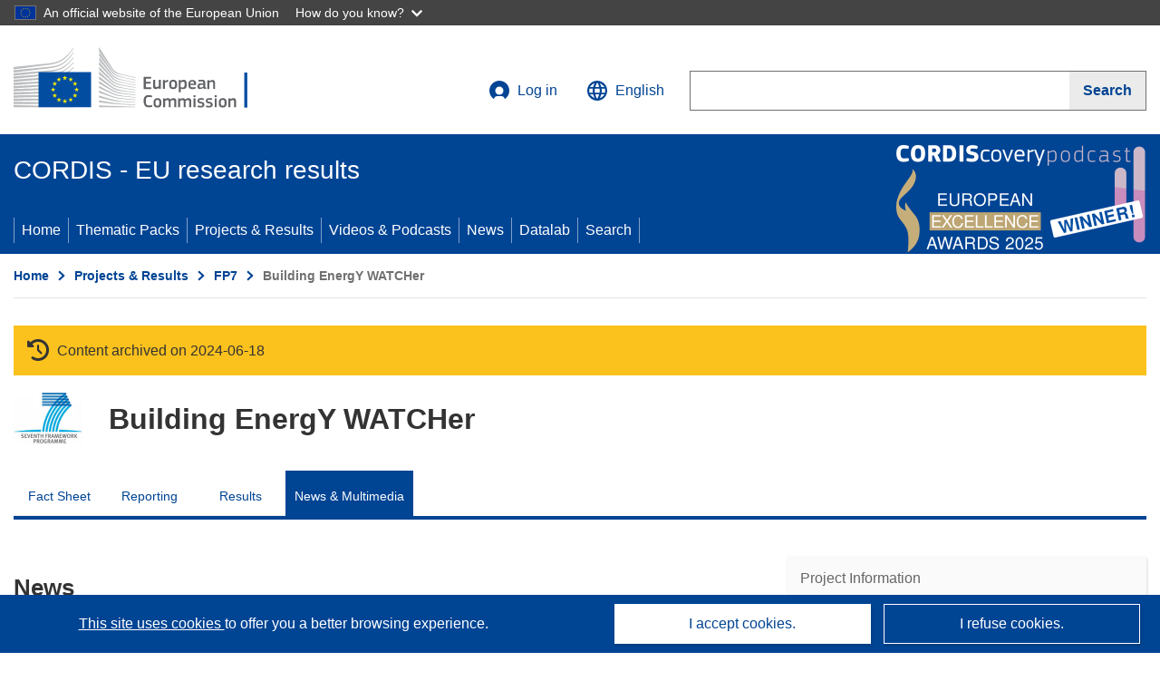

--- FILE ---
content_type: text/css
request_url: https://cordis.europa.eu/build/main.c4cc94fa.css
body_size: 38659
content:
@charset "UTF-8";@-ms-viewport{width:device-width}html{-ms-overflow-style:scrollbar}.container{margin-left:auto;margin-right:auto;padding-left:15px;padding-right:15px;width:100%}@media (min-width:576px){.container{max-width:540px}}@media (min-width:768px){.container{max-width:720px}}@media (min-width:992px){.container{max-width:960px}}@media (min-width:1200px){.container{max-width:1140px}}@media (min-width:1360px){.container{max-width:1280px}}.container-fluid{margin-left:auto;margin-right:auto;padding-left:15px;padding-right:15px;width:100%}.container-full{margin:auto;max-width:1280px;position:relative}.row{display:-ms-flexbox;display:flex;-ms-flex-wrap:wrap;flex-wrap:wrap;margin-left:-15px;margin-right:-15px}.no-gutters{margin-left:0;margin-right:0}.no-gutters>.col,.no-gutters>[class*=col-]{padding-left:0;padding-right:0}.col,.col-1,.col-10,.col-11,.col-12,.col-2,.col-3,.col-4,.col-5,.col-6,.col-7,.col-8,.col-9,.col-auto,.col-lg,.col-lg-1,.col-lg-10,.col-lg-11,.col-lg-12,.col-lg-2,.col-lg-3,.col-lg-4,.col-lg-5,.col-lg-6,.col-lg-7,.col-lg-8,.col-lg-9,.col-lg-auto,.col-md,.col-md-1,.col-md-10,.col-md-11,.col-md-12,.col-md-2,.col-md-3,.col-md-4,.col-md-5,.col-md-6,.col-md-7,.col-md-8,.col-md-9,.col-md-auto,.col-sm,.col-sm-1,.col-sm-10,.col-sm-11,.col-sm-12,.col-sm-2,.col-sm-3,.col-sm-4,.col-sm-5,.col-sm-6,.col-sm-7,.col-sm-8,.col-sm-9,.col-sm-auto,.col-xl,.col-xl-1,.col-xl-10,.col-xl-11,.col-xl-12,.col-xl-2,.col-xl-3,.col-xl-4,.col-xl-5,.col-xl-6,.col-xl-7,.col-xl-8,.col-xl-9,.col-xl-auto{min-height:1px;padding-left:15px;padding-right:15px;position:relative;width:100%}.col{-ms-flex-preferred-size:0;flex-basis:0;-ms-flex-positive:1;flex-grow:1;max-width:100%}.col-auto{-ms-flex:0 0 auto;flex:0 0 auto;max-width:none;width:auto}.col-1{-ms-flex:0 0 8.333333%;flex:0 0 8.333333%;max-width:8.333333%}.col-2{-ms-flex:0 0 16.666667%;flex:0 0 16.666667%;max-width:16.666667%}.col-3{-ms-flex:0 0 25%;flex:0 0 25%;max-width:25%}.col-4{-ms-flex:0 0 33.333333%;flex:0 0 33.333333%;max-width:33.333333%}.col-5{-ms-flex:0 0 41.666667%;flex:0 0 41.666667%;max-width:41.666667%}.col-6{-ms-flex:0 0 50%;flex:0 0 50%;max-width:50%}.col-7{-ms-flex:0 0 58.333333%;flex:0 0 58.333333%;max-width:58.333333%}.col-8{-ms-flex:0 0 66.666667%;flex:0 0 66.666667%;max-width:66.666667%}.col-9{-ms-flex:0 0 75%;flex:0 0 75%;max-width:75%}.col-10{-ms-flex:0 0 83.333333%;flex:0 0 83.333333%;max-width:83.333333%}.col-11{-ms-flex:0 0 91.666667%;flex:0 0 91.666667%;max-width:91.666667%}.col-12{-ms-flex:0 0 100%;flex:0 0 100%;max-width:100%}.order-first{-ms-flex-order:-1;order:-1}.order-last{-ms-flex-order:13;order:13}.order-0{-ms-flex-order:0;order:0}.order-1{-ms-flex-order:1;order:1}.order-2{-ms-flex-order:2;order:2}.order-3{-ms-flex-order:3;order:3}.order-4{-ms-flex-order:4;order:4}.order-5{-ms-flex-order:5;order:5}.order-6{-ms-flex-order:6;order:6}.order-7{-ms-flex-order:7;order:7}.order-8{-ms-flex-order:8;order:8}.order-9{-ms-flex-order:9;order:9}.order-10{-ms-flex-order:10;order:10}.order-11{-ms-flex-order:11;order:11}.order-12{-ms-flex-order:12;order:12}.offset-1{margin-left:8.333333%}.offset-2{margin-left:16.666667%}.offset-3{margin-left:25%}.offset-4{margin-left:33.333333%}.offset-5{margin-left:41.666667%}.offset-6{margin-left:50%}.offset-7{margin-left:58.333333%}.offset-8{margin-left:66.666667%}.offset-9{margin-left:75%}.offset-10{margin-left:83.333333%}.offset-11{margin-left:91.666667%}@media (min-width:576px){.col-sm{-ms-flex-preferred-size:0;flex-basis:0;-ms-flex-positive:1;flex-grow:1;max-width:100%}.col-sm-auto{-ms-flex:0 0 auto;flex:0 0 auto;max-width:none;width:auto}.col-sm-1{-ms-flex:0 0 8.333333%;flex:0 0 8.333333%;max-width:8.333333%}.col-sm-2{-ms-flex:0 0 16.666667%;flex:0 0 16.666667%;max-width:16.666667%}.col-sm-3{-ms-flex:0 0 25%;flex:0 0 25%;max-width:25%}.col-sm-4{-ms-flex:0 0 33.333333%;flex:0 0 33.333333%;max-width:33.333333%}.col-sm-5{-ms-flex:0 0 41.666667%;flex:0 0 41.666667%;max-width:41.666667%}.col-sm-6{-ms-flex:0 0 50%;flex:0 0 50%;max-width:50%}.col-sm-7{-ms-flex:0 0 58.333333%;flex:0 0 58.333333%;max-width:58.333333%}.col-sm-8{-ms-flex:0 0 66.666667%;flex:0 0 66.666667%;max-width:66.666667%}.col-sm-9{-ms-flex:0 0 75%;flex:0 0 75%;max-width:75%}.col-sm-10{-ms-flex:0 0 83.333333%;flex:0 0 83.333333%;max-width:83.333333%}.col-sm-11{-ms-flex:0 0 91.666667%;flex:0 0 91.666667%;max-width:91.666667%}.col-sm-12{-ms-flex:0 0 100%;flex:0 0 100%;max-width:100%}.order-sm-first{-ms-flex-order:-1;order:-1}.order-sm-last{-ms-flex-order:13;order:13}.order-sm-0{-ms-flex-order:0;order:0}.order-sm-1{-ms-flex-order:1;order:1}.order-sm-2{-ms-flex-order:2;order:2}.order-sm-3{-ms-flex-order:3;order:3}.order-sm-4{-ms-flex-order:4;order:4}.order-sm-5{-ms-flex-order:5;order:5}.order-sm-6{-ms-flex-order:6;order:6}.order-sm-7{-ms-flex-order:7;order:7}.order-sm-8{-ms-flex-order:8;order:8}.order-sm-9{-ms-flex-order:9;order:9}.order-sm-10{-ms-flex-order:10;order:10}.order-sm-11{-ms-flex-order:11;order:11}.order-sm-12{-ms-flex-order:12;order:12}.offset-sm-0{margin-left:0}.offset-sm-1{margin-left:8.333333%}.offset-sm-2{margin-left:16.666667%}.offset-sm-3{margin-left:25%}.offset-sm-4{margin-left:33.333333%}.offset-sm-5{margin-left:41.666667%}.offset-sm-6{margin-left:50%}.offset-sm-7{margin-left:58.333333%}.offset-sm-8{margin-left:66.666667%}.offset-sm-9{margin-left:75%}.offset-sm-10{margin-left:83.333333%}.offset-sm-11{margin-left:91.666667%}}@media (min-width:768px){.col-md{-ms-flex-preferred-size:0;flex-basis:0;-ms-flex-positive:1;flex-grow:1;max-width:100%}.col-md-auto{-ms-flex:0 0 auto;flex:0 0 auto;max-width:none;width:auto}.col-md-1{-ms-flex:0 0 8.333333%;flex:0 0 8.333333%;max-width:8.333333%}.col-md-2{-ms-flex:0 0 16.666667%;flex:0 0 16.666667%;max-width:16.666667%}.col-md-3{-ms-flex:0 0 25%;flex:0 0 25%;max-width:25%}.col-md-4{-ms-flex:0 0 33.333333%;flex:0 0 33.333333%;max-width:33.333333%}.col-md-5{-ms-flex:0 0 41.666667%;flex:0 0 41.666667%;max-width:41.666667%}.col-md-6{-ms-flex:0 0 50%;flex:0 0 50%;max-width:50%}.col-md-7{-ms-flex:0 0 58.333333%;flex:0 0 58.333333%;max-width:58.333333%}.col-md-8{-ms-flex:0 0 66.666667%;flex:0 0 66.666667%;max-width:66.666667%}.col-md-9{-ms-flex:0 0 75%;flex:0 0 75%;max-width:75%}.col-md-10{-ms-flex:0 0 83.333333%;flex:0 0 83.333333%;max-width:83.333333%}.col-md-11{-ms-flex:0 0 91.666667%;flex:0 0 91.666667%;max-width:91.666667%}.col-md-12{-ms-flex:0 0 100%;flex:0 0 100%;max-width:100%}.order-md-first{-ms-flex-order:-1;order:-1}.order-md-last{-ms-flex-order:13;order:13}.order-md-0{-ms-flex-order:0;order:0}.order-md-1{-ms-flex-order:1;order:1}.order-md-2{-ms-flex-order:2;order:2}.order-md-3{-ms-flex-order:3;order:3}.order-md-4{-ms-flex-order:4;order:4}.order-md-5{-ms-flex-order:5;order:5}.order-md-6{-ms-flex-order:6;order:6}.order-md-7{-ms-flex-order:7;order:7}.order-md-8{-ms-flex-order:8;order:8}.order-md-9{-ms-flex-order:9;order:9}.order-md-10{-ms-flex-order:10;order:10}.order-md-11{-ms-flex-order:11;order:11}.order-md-12{-ms-flex-order:12;order:12}.offset-md-0{margin-left:0}.offset-md-1{margin-left:8.333333%}.offset-md-2{margin-left:16.666667%}.offset-md-3{margin-left:25%}.offset-md-4{margin-left:33.333333%}.offset-md-5{margin-left:41.666667%}.offset-md-6{margin-left:50%}.offset-md-7{margin-left:58.333333%}.offset-md-8{margin-left:66.666667%}.offset-md-9{margin-left:75%}.offset-md-10{margin-left:83.333333%}.offset-md-11{margin-left:91.666667%}}@media (min-width:992px){.col-lg{-ms-flex-preferred-size:0;flex-basis:0;-ms-flex-positive:1;flex-grow:1;max-width:100%}.col-lg-auto{-ms-flex:0 0 auto;flex:0 0 auto;max-width:none;width:auto}.col-lg-1{-ms-flex:0 0 8.333333%;flex:0 0 8.333333%;max-width:8.333333%}.col-lg-2{-ms-flex:0 0 16.666667%;flex:0 0 16.666667%;max-width:16.666667%}.col-lg-3{-ms-flex:0 0 25%;flex:0 0 25%;max-width:25%}.col-lg-4{-ms-flex:0 0 33.333333%;flex:0 0 33.333333%;max-width:33.333333%}.col-lg-5{-ms-flex:0 0 41.666667%;flex:0 0 41.666667%;max-width:41.666667%}.col-lg-6{-ms-flex:0 0 50%;flex:0 0 50%;max-width:50%}.col-lg-7{-ms-flex:0 0 58.333333%;flex:0 0 58.333333%;max-width:58.333333%}.col-lg-8{-ms-flex:0 0 66.666667%;flex:0 0 66.666667%;max-width:66.666667%}.col-lg-9{-ms-flex:0 0 75%;flex:0 0 75%;max-width:75%}.col-lg-10{-ms-flex:0 0 83.333333%;flex:0 0 83.333333%;max-width:83.333333%}.col-lg-11{-ms-flex:0 0 91.666667%;flex:0 0 91.666667%;max-width:91.666667%}.col-lg-12{-ms-flex:0 0 100%;flex:0 0 100%;max-width:100%}.order-lg-first{-ms-flex-order:-1;order:-1}.order-lg-last{-ms-flex-order:13;order:13}.order-lg-0{-ms-flex-order:0;order:0}.order-lg-1{-ms-flex-order:1;order:1}.order-lg-2{-ms-flex-order:2;order:2}.order-lg-3{-ms-flex-order:3;order:3}.order-lg-4{-ms-flex-order:4;order:4}.order-lg-5{-ms-flex-order:5;order:5}.order-lg-6{-ms-flex-order:6;order:6}.order-lg-7{-ms-flex-order:7;order:7}.order-lg-8{-ms-flex-order:8;order:8}.order-lg-9{-ms-flex-order:9;order:9}.order-lg-10{-ms-flex-order:10;order:10}.order-lg-11{-ms-flex-order:11;order:11}.order-lg-12{-ms-flex-order:12;order:12}.offset-lg-0{margin-left:0}.offset-lg-1{margin-left:8.333333%}.offset-lg-2{margin-left:16.666667%}.offset-lg-3{margin-left:25%}.offset-lg-4{margin-left:33.333333%}.offset-lg-5{margin-left:41.666667%}.offset-lg-6{margin-left:50%}.offset-lg-7{margin-left:58.333333%}.offset-lg-8{margin-left:66.666667%}.offset-lg-9{margin-left:75%}.offset-lg-10{margin-left:83.333333%}.offset-lg-11{margin-left:91.666667%}}@media (min-width:1200px){.col-xl{-ms-flex-preferred-size:0;flex-basis:0;-ms-flex-positive:1;flex-grow:1;max-width:100%}.col-xl-auto{-ms-flex:0 0 auto;flex:0 0 auto;max-width:none;width:auto}.col-xl-1{-ms-flex:0 0 8.333333%;flex:0 0 8.333333%;max-width:8.333333%}.col-xl-2{-ms-flex:0 0 16.666667%;flex:0 0 16.666667%;max-width:16.666667%}.col-xl-3{-ms-flex:0 0 25%;flex:0 0 25%;max-width:25%}.col-xl-4{-ms-flex:0 0 33.333333%;flex:0 0 33.333333%;max-width:33.333333%}.col-xl-5{-ms-flex:0 0 41.666667%;flex:0 0 41.666667%;max-width:41.666667%}.col-xl-6{-ms-flex:0 0 50%;flex:0 0 50%;max-width:50%}.col-xl-7{-ms-flex:0 0 58.333333%;flex:0 0 58.333333%;max-width:58.333333%}.col-xl-8{-ms-flex:0 0 66.666667%;flex:0 0 66.666667%;max-width:66.666667%}.col-xl-9{-ms-flex:0 0 75%;flex:0 0 75%;max-width:75%}.col-xl-10{-ms-flex:0 0 83.333333%;flex:0 0 83.333333%;max-width:83.333333%}.col-xl-11{-ms-flex:0 0 91.666667%;flex:0 0 91.666667%;max-width:91.666667%}.col-xl-12{-ms-flex:0 0 100%;flex:0 0 100%;max-width:100%}.order-xl-first{-ms-flex-order:-1;order:-1}.order-xl-last{-ms-flex-order:13;order:13}.order-xl-0{-ms-flex-order:0;order:0}.order-xl-1{-ms-flex-order:1;order:1}.order-xl-2{-ms-flex-order:2;order:2}.order-xl-3{-ms-flex-order:3;order:3}.order-xl-4{-ms-flex-order:4;order:4}.order-xl-5{-ms-flex-order:5;order:5}.order-xl-6{-ms-flex-order:6;order:6}.order-xl-7{-ms-flex-order:7;order:7}.order-xl-8{-ms-flex-order:8;order:8}.order-xl-9{-ms-flex-order:9;order:9}.order-xl-10{-ms-flex-order:10;order:10}.order-xl-11{-ms-flex-order:11;order:11}.order-xl-12{-ms-flex-order:12;order:12}.offset-xl-0{margin-left:0}.offset-xl-1{margin-left:8.333333%}.offset-xl-2{margin-left:16.666667%}.offset-xl-3{margin-left:25%}.offset-xl-4{margin-left:33.333333%}.offset-xl-5{margin-left:41.666667%}.offset-xl-6{margin-left:50%}.offset-xl-7{margin-left:58.333333%}.offset-xl-8{margin-left:66.666667%}.offset-xl-9{margin-left:75%}.offset-xl-10{margin-left:83.333333%}.offset-xl-11{margin-left:91.666667%}}.d-none{display:none!important}.d-inline{display:inline!important}.d-inline-block{display:inline-block!important}.d-block{display:block!important}.d-table{display:table!important}.d-table-row{display:table-row!important}.d-table-cell{display:table-cell!important}.d-flex{display:-ms-flexbox!important;display:flex!important}.d-inline-flex{display:-ms-inline-flexbox!important;display:inline-flex!important}@media (min-width:576px){.d-sm-none{display:none!important}.d-sm-inline{display:inline!important}.d-sm-inline-block{display:inline-block!important}.d-sm-block{display:block!important}.d-sm-table{display:table!important}.d-sm-table-row{display:table-row!important}.d-sm-table-cell{display:table-cell!important}.d-sm-flex{display:-ms-flexbox!important;display:flex!important}.d-sm-inline-flex{display:-ms-inline-flexbox!important;display:inline-flex!important}}@media (min-width:768px){.d-md-none{display:none!important}.d-md-inline{display:inline!important}.d-md-inline-block{display:inline-block!important}.d-md-block{display:block!important}.d-md-table{display:table!important}.d-md-table-row{display:table-row!important}.d-md-table-cell{display:table-cell!important}.d-md-flex{display:-ms-flexbox!important;display:flex!important}.d-md-inline-flex{display:-ms-inline-flexbox!important;display:inline-flex!important}}@media (min-width:992px){.d-lg-none{display:none!important}.d-lg-inline{display:inline!important}.d-lg-inline-block{display:inline-block!important}.d-lg-block{display:block!important}.d-lg-table{display:table!important}.d-lg-table-row{display:table-row!important}.d-lg-table-cell{display:table-cell!important}.d-lg-flex{display:-ms-flexbox!important;display:flex!important}.d-lg-inline-flex{display:-ms-inline-flexbox!important;display:inline-flex!important}}@media (min-width:1200px){.d-xl-none{display:none!important}.d-xl-inline{display:inline!important}.d-xl-inline-block{display:inline-block!important}.d-xl-block{display:block!important}.d-xl-table{display:table!important}.d-xl-table-row{display:table-row!important}.d-xl-table-cell{display:table-cell!important}.d-xl-flex{display:-ms-flexbox!important;display:flex!important}.d-xl-inline-flex{display:-ms-inline-flexbox!important;display:inline-flex!important}}@media print{.d-print-none{display:none!important}.d-print-inline{display:inline!important}.d-print-inline-block{display:inline-block!important}.d-print-block{display:block!important}.d-print-table{display:table!important}.d-print-table-row{display:table-row!important}.d-print-table-cell{display:table-cell!important}.d-print-flex{display:-ms-flexbox!important;display:flex!important}.d-print-inline-flex{display:-ms-inline-flexbox!important;display:inline-flex!important}}.flex-row{-ms-flex-direction:row!important;flex-direction:row!important}.flex-column{-ms-flex-direction:column!important;flex-direction:column!important}.flex-row-reverse{-ms-flex-direction:row-reverse!important;flex-direction:row-reverse!important}.flex-column-reverse{-ms-flex-direction:column-reverse!important;flex-direction:column-reverse!important}.flex-wrap{-ms-flex-wrap:wrap!important;flex-wrap:wrap!important}.flex-nowrap{-ms-flex-wrap:nowrap!important;flex-wrap:nowrap!important}.flex-wrap-reverse{-ms-flex-wrap:wrap-reverse!important;flex-wrap:wrap-reverse!important}.flex-fill{-ms-flex:1 1 auto!important;flex:1 1 auto!important}.flex-grow-0{-ms-flex-positive:0!important;flex-grow:0!important}.flex-grow-1{-ms-flex-positive:1!important;flex-grow:1!important}.flex-shrink-0{-ms-flex-negative:0!important;flex-shrink:0!important}.flex-shrink-1{-ms-flex-negative:1!important;flex-shrink:1!important}.justify-content-start{-ms-flex-pack:start!important;justify-content:flex-start!important}.justify-content-end{-ms-flex-pack:end!important;justify-content:flex-end!important}.justify-content-center{-ms-flex-pack:center!important;justify-content:center!important}.justify-content-between{-ms-flex-pack:justify!important;justify-content:space-between!important}.justify-content-around{-ms-flex-pack:distribute!important;justify-content:space-around!important}.align-items-start{-ms-flex-align:start!important;align-items:flex-start!important}.align-items-end{-ms-flex-align:end!important;align-items:flex-end!important}.align-items-center{-ms-flex-align:center!important;align-items:center!important}.align-items-baseline{-ms-flex-align:baseline!important;align-items:baseline!important}.align-items-stretch{-ms-flex-align:stretch!important;align-items:stretch!important}.align-content-start{-ms-flex-line-pack:start!important;align-content:flex-start!important}.align-content-end{-ms-flex-line-pack:end!important;align-content:flex-end!important}.align-content-center{-ms-flex-line-pack:center!important;align-content:center!important}.align-content-between{-ms-flex-line-pack:justify!important;align-content:space-between!important}.align-content-around{-ms-flex-line-pack:distribute!important;align-content:space-around!important}.align-content-stretch{-ms-flex-line-pack:stretch!important;align-content:stretch!important}.align-self-auto{-ms-flex-item-align:auto!important;align-self:auto!important}.align-self-start{-ms-flex-item-align:start!important;align-self:flex-start!important}.align-self-end{-ms-flex-item-align:end!important;align-self:flex-end!important}.align-self-center{-ms-flex-item-align:center!important;align-self:center!important}.align-self-baseline{-ms-flex-item-align:baseline!important;align-self:baseline!important}.align-self-stretch{-ms-flex-item-align:stretch!important;align-self:stretch!important}@media (min-width:576px){.flex-sm-row{-ms-flex-direction:row!important;flex-direction:row!important}.flex-sm-column{-ms-flex-direction:column!important;flex-direction:column!important}.flex-sm-row-reverse{-ms-flex-direction:row-reverse!important;flex-direction:row-reverse!important}.flex-sm-column-reverse{-ms-flex-direction:column-reverse!important;flex-direction:column-reverse!important}.flex-sm-wrap{-ms-flex-wrap:wrap!important;flex-wrap:wrap!important}.flex-sm-nowrap{-ms-flex-wrap:nowrap!important;flex-wrap:nowrap!important}.flex-sm-wrap-reverse{-ms-flex-wrap:wrap-reverse!important;flex-wrap:wrap-reverse!important}.flex-sm-fill{-ms-flex:1 1 auto!important;flex:1 1 auto!important}.flex-sm-grow-0{-ms-flex-positive:0!important;flex-grow:0!important}.flex-sm-grow-1{-ms-flex-positive:1!important;flex-grow:1!important}.flex-sm-shrink-0{-ms-flex-negative:0!important;flex-shrink:0!important}.flex-sm-shrink-1{-ms-flex-negative:1!important;flex-shrink:1!important}.justify-content-sm-start{-ms-flex-pack:start!important;justify-content:flex-start!important}.justify-content-sm-end{-ms-flex-pack:end!important;justify-content:flex-end!important}.justify-content-sm-center{-ms-flex-pack:center!important;justify-content:center!important}.justify-content-sm-between{-ms-flex-pack:justify!important;justify-content:space-between!important}.justify-content-sm-around{-ms-flex-pack:distribute!important;justify-content:space-around!important}.align-items-sm-start{-ms-flex-align:start!important;align-items:flex-start!important}.align-items-sm-end{-ms-flex-align:end!important;align-items:flex-end!important}.align-items-sm-center{-ms-flex-align:center!important;align-items:center!important}.align-items-sm-baseline{-ms-flex-align:baseline!important;align-items:baseline!important}.align-items-sm-stretch{-ms-flex-align:stretch!important;align-items:stretch!important}.align-content-sm-start{-ms-flex-line-pack:start!important;align-content:flex-start!important}.align-content-sm-end{-ms-flex-line-pack:end!important;align-content:flex-end!important}.align-content-sm-center{-ms-flex-line-pack:center!important;align-content:center!important}.align-content-sm-between{-ms-flex-line-pack:justify!important;align-content:space-between!important}.align-content-sm-around{-ms-flex-line-pack:distribute!important;align-content:space-around!important}.align-content-sm-stretch{-ms-flex-line-pack:stretch!important;align-content:stretch!important}.align-self-sm-auto{-ms-flex-item-align:auto!important;align-self:auto!important}.align-self-sm-start{-ms-flex-item-align:start!important;align-self:flex-start!important}.align-self-sm-end{-ms-flex-item-align:end!important;align-self:flex-end!important}.align-self-sm-center{-ms-flex-item-align:center!important;align-self:center!important}.align-self-sm-baseline{-ms-flex-item-align:baseline!important;align-self:baseline!important}.align-self-sm-stretch{-ms-flex-item-align:stretch!important;align-self:stretch!important}}@media (min-width:768px){.flex-md-row{-ms-flex-direction:row!important;flex-direction:row!important}.flex-md-column{-ms-flex-direction:column!important;flex-direction:column!important}.flex-md-row-reverse{-ms-flex-direction:row-reverse!important;flex-direction:row-reverse!important}.flex-md-column-reverse{-ms-flex-direction:column-reverse!important;flex-direction:column-reverse!important}.flex-md-wrap{-ms-flex-wrap:wrap!important;flex-wrap:wrap!important}.flex-md-nowrap{-ms-flex-wrap:nowrap!important;flex-wrap:nowrap!important}.flex-md-wrap-reverse{-ms-flex-wrap:wrap-reverse!important;flex-wrap:wrap-reverse!important}.flex-md-fill{-ms-flex:1 1 auto!important;flex:1 1 auto!important}.flex-md-grow-0{-ms-flex-positive:0!important;flex-grow:0!important}.flex-md-grow-1{-ms-flex-positive:1!important;flex-grow:1!important}.flex-md-shrink-0{-ms-flex-negative:0!important;flex-shrink:0!important}.flex-md-shrink-1{-ms-flex-negative:1!important;flex-shrink:1!important}.justify-content-md-start{-ms-flex-pack:start!important;justify-content:flex-start!important}.justify-content-md-end{-ms-flex-pack:end!important;justify-content:flex-end!important}.justify-content-md-center{-ms-flex-pack:center!important;justify-content:center!important}.justify-content-md-between{-ms-flex-pack:justify!important;justify-content:space-between!important}.justify-content-md-around{-ms-flex-pack:distribute!important;justify-content:space-around!important}.align-items-md-start{-ms-flex-align:start!important;align-items:flex-start!important}.align-items-md-end{-ms-flex-align:end!important;align-items:flex-end!important}.align-items-md-center{-ms-flex-align:center!important;align-items:center!important}.align-items-md-baseline{-ms-flex-align:baseline!important;align-items:baseline!important}.align-items-md-stretch{-ms-flex-align:stretch!important;align-items:stretch!important}.align-content-md-start{-ms-flex-line-pack:start!important;align-content:flex-start!important}.align-content-md-end{-ms-flex-line-pack:end!important;align-content:flex-end!important}.align-content-md-center{-ms-flex-line-pack:center!important;align-content:center!important}.align-content-md-between{-ms-flex-line-pack:justify!important;align-content:space-between!important}.align-content-md-around{-ms-flex-line-pack:distribute!important;align-content:space-around!important}.align-content-md-stretch{-ms-flex-line-pack:stretch!important;align-content:stretch!important}.align-self-md-auto{-ms-flex-item-align:auto!important;align-self:auto!important}.align-self-md-start{-ms-flex-item-align:start!important;align-self:flex-start!important}.align-self-md-end{-ms-flex-item-align:end!important;align-self:flex-end!important}.align-self-md-center{-ms-flex-item-align:center!important;align-self:center!important}.align-self-md-baseline{-ms-flex-item-align:baseline!important;align-self:baseline!important}.align-self-md-stretch{-ms-flex-item-align:stretch!important;align-self:stretch!important}}@media (min-width:992px){.flex-lg-row{-ms-flex-direction:row!important;flex-direction:row!important}.flex-lg-column{-ms-flex-direction:column!important;flex-direction:column!important}.flex-lg-row-reverse{-ms-flex-direction:row-reverse!important;flex-direction:row-reverse!important}.flex-lg-column-reverse{-ms-flex-direction:column-reverse!important;flex-direction:column-reverse!important}.flex-lg-wrap{-ms-flex-wrap:wrap!important;flex-wrap:wrap!important}.flex-lg-nowrap{-ms-flex-wrap:nowrap!important;flex-wrap:nowrap!important}.flex-lg-wrap-reverse{-ms-flex-wrap:wrap-reverse!important;flex-wrap:wrap-reverse!important}.flex-lg-fill{-ms-flex:1 1 auto!important;flex:1 1 auto!important}.flex-lg-grow-0{-ms-flex-positive:0!important;flex-grow:0!important}.flex-lg-grow-1{-ms-flex-positive:1!important;flex-grow:1!important}.flex-lg-shrink-0{-ms-flex-negative:0!important;flex-shrink:0!important}.flex-lg-shrink-1{-ms-flex-negative:1!important;flex-shrink:1!important}.justify-content-lg-start{-ms-flex-pack:start!important;justify-content:flex-start!important}.justify-content-lg-end{-ms-flex-pack:end!important;justify-content:flex-end!important}.justify-content-lg-center{-ms-flex-pack:center!important;justify-content:center!important}.justify-content-lg-between{-ms-flex-pack:justify!important;justify-content:space-between!important}.justify-content-lg-around{-ms-flex-pack:distribute!important;justify-content:space-around!important}.align-items-lg-start{-ms-flex-align:start!important;align-items:flex-start!important}.align-items-lg-end{-ms-flex-align:end!important;align-items:flex-end!important}.align-items-lg-center{-ms-flex-align:center!important;align-items:center!important}.align-items-lg-baseline{-ms-flex-align:baseline!important;align-items:baseline!important}.align-items-lg-stretch{-ms-flex-align:stretch!important;align-items:stretch!important}.align-content-lg-start{-ms-flex-line-pack:start!important;align-content:flex-start!important}.align-content-lg-end{-ms-flex-line-pack:end!important;align-content:flex-end!important}.align-content-lg-center{-ms-flex-line-pack:center!important;align-content:center!important}.align-content-lg-between{-ms-flex-line-pack:justify!important;align-content:space-between!important}.align-content-lg-around{-ms-flex-line-pack:distribute!important;align-content:space-around!important}.align-content-lg-stretch{-ms-flex-line-pack:stretch!important;align-content:stretch!important}.align-self-lg-auto{-ms-flex-item-align:auto!important;align-self:auto!important}.align-self-lg-start{-ms-flex-item-align:start!important;align-self:flex-start!important}.align-self-lg-end{-ms-flex-item-align:end!important;align-self:flex-end!important}.align-self-lg-center{-ms-flex-item-align:center!important;align-self:center!important}.align-self-lg-baseline{-ms-flex-item-align:baseline!important;align-self:baseline!important}.align-self-lg-stretch{-ms-flex-item-align:stretch!important;align-self:stretch!important}}@media (min-width:1200px){.flex-xl-row{-ms-flex-direction:row!important;flex-direction:row!important}.flex-xl-column{-ms-flex-direction:column!important;flex-direction:column!important}.flex-xl-row-reverse{-ms-flex-direction:row-reverse!important;flex-direction:row-reverse!important}.flex-xl-column-reverse{-ms-flex-direction:column-reverse!important;flex-direction:column-reverse!important}.flex-xl-wrap{-ms-flex-wrap:wrap!important;flex-wrap:wrap!important}.flex-xl-nowrap{-ms-flex-wrap:nowrap!important;flex-wrap:nowrap!important}.flex-xl-wrap-reverse{-ms-flex-wrap:wrap-reverse!important;flex-wrap:wrap-reverse!important}.flex-xl-fill{-ms-flex:1 1 auto!important;flex:1 1 auto!important}.flex-xl-grow-0{-ms-flex-positive:0!important;flex-grow:0!important}.flex-xl-grow-1{-ms-flex-positive:1!important;flex-grow:1!important}.flex-xl-shrink-0{-ms-flex-negative:0!important;flex-shrink:0!important}.flex-xl-shrink-1{-ms-flex-negative:1!important;flex-shrink:1!important}.justify-content-xl-start{-ms-flex-pack:start!important;justify-content:flex-start!important}.justify-content-xl-end{-ms-flex-pack:end!important;justify-content:flex-end!important}.justify-content-xl-center{-ms-flex-pack:center!important;justify-content:center!important}.justify-content-xl-between{-ms-flex-pack:justify!important;justify-content:space-between!important}.justify-content-xl-around{-ms-flex-pack:distribute!important;justify-content:space-around!important}.align-items-xl-start{-ms-flex-align:start!important;align-items:flex-start!important}.align-items-xl-end{-ms-flex-align:end!important;align-items:flex-end!important}.align-items-xl-center{-ms-flex-align:center!important;align-items:center!important}.align-items-xl-baseline{-ms-flex-align:baseline!important;align-items:baseline!important}.align-items-xl-stretch{-ms-flex-align:stretch!important;align-items:stretch!important}.align-content-xl-start{-ms-flex-line-pack:start!important;align-content:flex-start!important}.align-content-xl-end{-ms-flex-line-pack:end!important;align-content:flex-end!important}.align-content-xl-center{-ms-flex-line-pack:center!important;align-content:center!important}.align-content-xl-between{-ms-flex-line-pack:justify!important;align-content:space-between!important}.align-content-xl-around{-ms-flex-line-pack:distribute!important;align-content:space-around!important}.align-content-xl-stretch{-ms-flex-line-pack:stretch!important;align-content:stretch!important}.align-self-xl-auto{-ms-flex-item-align:auto!important;align-self:auto!important}.align-self-xl-start{-ms-flex-item-align:start!important;align-self:flex-start!important}.align-self-xl-end{-ms-flex-item-align:end!important;align-self:flex-end!important}.align-self-xl-center{-ms-flex-item-align:center!important;align-self:center!important}.align-self-xl-baseline{-ms-flex-item-align:baseline!important;align-self:baseline!important}.align-self-xl-stretch{-ms-flex-item-align:stretch!important;align-self:stretch!important}}@media print{.order-lg-first{order:unset}}.hide-accessible{left:-9999rem;position:absolute}html{box-sizing:border-box}*,:after,:before{box-sizing:inherit}@font-face{font-display:swap;font-family:Default-Regular;font-style:"normal";font-weight:"400";src:url(/build/fonts/Roboto-Regular.1ba679c0.ttf) format("truetype")}@font-face{font-display:swap;font-family:Default-Light;font-style:"normal";font-weight:"400";src:url(/build/fonts/Roboto-Light.73fd17b8.ttf) format("truetype")}@font-face{font-display:swap;font-family:Default-Bold;font-style:"normal";font-weight:"400";src:url(/build/fonts/Roboto-Bold.6dafca5a.ttf) format("truetype")}@font-face{font-display:swap;font-family:Cordis-Regular;font-style:"normal";font-weight:"100";src:url(/build/fonts/ECSquareSansPro-Regular.28a67720.otf) format("opentype")}
/*! normalize.css v8.0.0 | MIT License | github.com/necolas/normalize.css */html{line-height:1.15;-webkit-text-size-adjust:100%}body{margin:0}h1{font-size:2em;margin:.67em 0}hr{box-sizing:content-box;height:0;overflow:visible}code,kbd,pre,samp{font-family:monospace,monospace;font-size:1em}small{font-size:80%}button,input,optgroup,select,textarea{font-family:inherit}[type=button],[type=reset],[type=submit],button{-webkit-appearance:button}fieldset{padding:.35em .75em .625em}[type=search]::-webkit-search-decoration{-webkit-appearance:none}details{display:block}a,abbr,acronym,address,article,aside,audio,blockquote,body,canvas,caption,code,dd,del,details,dfn,dialog,div,dl,dt,em,fieldset,figcaption,figure,footer,form,h1,h2,h3,h4,h5,h6,header,html,iframe,img,kbd,label,legend,li,main,mark,nav,object,ol,p,pre,q,samp,section,span,strong,summary,table,tbody,td,tfoot,th,thead,tr,ul,video{border:none;-webkit-box-sizing:border-box;-moz-box-sizing:border-box;box-sizing:border-box;font-family:inherit;font-size:100%;font-style:normal;font-weight:400;margin:0;padding:0;text-decoration:none;vertical-align:baseline}button,input,select,textarea{-webkit-box-sizing:border-box;-moz-box-sizing:border-box;box-sizing:border-box;font-family:inherit;font-size:100%;font-style:normal;font-weight:400;margin:0;padding:0;text-decoration:none;vertical-align:baseline}dl,ol,ul{list-style:none}article,aside,details,dialog,figcaption,figure,footer,header,main,nav,section,summary{display:block}audio,canvas,video{display:inline-block}audio:not([controls]){display:none;height:0}mark{background-color:#ff0;color:#000}small{font-size:.9rem}code,kbd,pre,samp{font-family:monospace,serif;font-size:1rem}dfn{font-style:italic}abbr[title]{border-bottom:none;text-decoration:underline;text-decoration:underline dotted}sub,sup{font-size:75%;line-height:0;position:relative;vertical-align:baseline}sub{bottom:-.25em}sup{top:-.5em}img{border-style:none}svg:not(:root){overflow:hidden}b,strong{font-weight:inherit;font-weight:bolder}a{background-color:transparent;cursor:pointer;text-decoration-skip:objects;-webkit-text-decoration-skip:objects}a:focus,a:hover{text-decoration:underline}a:active,a:visited{text-decoration:none}a:active,a:hover{outline-width:0}h1 a,h2 a,h3 a,h4 a,h5 a,h6 a{color:inherit}table{border-collapse:collapse;border-spacing:0}button,input,optgroup,select,textarea{font-size:100%;line-height:1.15;margin:0}button,input{overflow:visible}button,select{text-transform:none}[type=reset],[type=submit],button,html [type=button]{-webkit-appearance:button}[type=button]::-moz-focus-inner,[type=reset]::-moz-focus-inner,[type=submit]::-moz-focus-inner,button::-moz-focus-inner{border-style:none;padding:0}[type=button]:-moz-focusring,[type=reset]:-moz-focusring,[type=submit]:-moz-focusring,button:-moz-focusring{outline:1px dotted ButtonText}fieldset{border:0;margin:0;min-width:0;padding:0}legend{box-sizing:border-box;color:inherit;display:table;max-width:100%;padding:0;white-space:normal}progress{display:inline-block;vertical-align:baseline}textarea{overflow:auto}[type=checkbox],[type=radio]{box-sizing:border-box;padding:0}[type=number]::-webkit-inner-spin-button,[type=number]::-webkit-outer-spin-button{height:auto}[type=search]{-webkit-appearance:textfield;outline-offset:-2px}[type=search]::-webkit-search-cancel-button,[type=search]::-webkit-search-decoration{-webkit-appearance:none}::-webkit-file-upload-button{-webkit-appearance:button;font:inherit}[type=checkbox]+label,[type=radio]+label{cursor:pointer}details,menu{display:block}summary{display:list-item}canvas{display:inline-block}[hidden],template{display:none}address,blockquote,dl,fieldset,figure,h1,h2,h3,h4,h5,h6,hr,ol,p,pre,table,ul{margin-bottom:24px}dd,ol,ul{margin-left:12px}:focus{outline-style:solid!important;outline-width:2px!important}.p-multiselect-item:focus{outline-color:rgba(119,159,235,.7)!important}body{background-color:#fff;color:#333;font-family:Arial,Helvetica,sans-serif;font-size:16px;line-height:24px;position:relative}@media print{body{margin:0!important}}@media print{@page{size:A4 portrait;padding:7mm 4mm!important;padding-bottom:7mm!important;padding-left:4mm!important;padding-right:4mm!important;padding-top:7mm!important}}html{font-size:16px;height:100%;line-height:24px;min-height:100%;position:relative}img{font-style:italic;max-width:100%;vertical-align:middle}img,img[height],img[width]{max-width:none;width:100%}ul{list-style:disc outside;padding-left:12px}li>ol,li>ul{margin-bottom:0;margin-left:48px}body a{color:#004494;text-decoration:none}body a:focus,body a:hover{color:#00387b}.link--external:after{content:" \f35d";font-family:Font Awesome\ 5 Free,sans-serif;font-weight:700}.c-about-section-cards a:not(.o-btn),.c-about-section-contact a,.c-about-services a,.c-article a:not(.o-btn):not(.weblink-item):not(.c-domain-link):not(.c-card):not(.c-card-horizontal-clickable):not(.c-booklet__mybooklet):not(.c-collection-heading a):not(.c-menu-project__menu-link):not(.c-collapse__header>a):not(.c-card-search__title),.c-article__aside a:not(.o-btn):not(.c-card):not(.c-card-horizontal-clickable):not(.weblink-item):not(.c-domain-link),.c-card-search__line>a,.c-card-search__relatedProgramme,.c-collapse__content a:not(.c-collapse__link):not(.o-btn):not(.c-card-domain),.c-factsheet__section a,.c-footer a,.c-home-mag__notice a,.c-home-tpack-section-card .panel>p>a,.link--underlined,.loginPage a:not(.o-btn),.o-table a{text-decoration:underline}a.c-language-bubble__label{text-decoration:none!important}.ecl-site-header__language .ecl-button:focus-visible{outline:2px solid #004494}h1,h2,h3,h4{font-family:Arial,Helvetica,sans-serif;font-weight:700;line-height:1.2}h1{font-size:2rem;line-height:2.25rem}h2{font-size:1.625rem}h3{font-size:1.375rem}h4{font-size:1.25rem}p{font-family:Arial,Helvetica,sans-serif;position:relative}@media print{p{font-size:15pt!important}}hr{border:0;border-top:1px solid #ccc;display:block;height:1px;margin:1em 0;padding:0}.o-btn{background-color:#004494;border:1px solid #004494;box-shadow:1px 2px 3px 0 rgba(0,0,0,.15);color:#fff;display:inline-block;font-size:1rem;padding:12px 24px;position:relative;text-decoration:none;transition:background-color .2s;word-break:break-word}.o-btn:not(:disabled):focus,.o-btn:not(:disabled):hover{background-color:#00387b;color:#fff;cursor:pointer;text-decoration:none!important}.o-btn:not(:disabled):focus{box-shadow:inset 0 0 0 2px #00387b,inset 0 0 0 4px #ffd617;outline-color:#ffd617;outline-offset:-5px;outline-width:2px!important}.o-btn:disabled{opacity:.5}.o-btn:disabled:hover{cursor:not-allowed}.o-btn--light{background-color:#fff;color:#004494}.o-btn--highlight{background-color:#0067e1;border-color:#0067e1;color:#fff}.o-btn--danger{background-color:#fff;border-color:#bb464f;color:#bb464f}.o-btn--danger:not(:disabled):focus,.o-btn--danger:not(:disabled):hover{background-color:#bb464f;box-shadow:inset 0 0 0 2px #bb464f,inset 0 0 0 4px #ffd617;color:#fff}.o-btn--ghost{background:transparent;border:none;box-shadow:none;color:#333}.o-btn--ghost:not(:disabled):hover{background-color:#f7f7f7;color:#333}.o-btn--ghost:not(:disabled):focus{box-shadow:inset 0 0 0 2px #f7f7f7,inset 0 0 0 4px #004494;outline-color:#004494}.o-btn--small{max-width:180px}.o-btn--large,.o-btn--small{text-align:center;width:100%;word-break:break-word}.o-btn--large{max-width:283px}.o-btn--larger{max-width:383px;text-align:center;width:100%;word-break:break-word}.o-btn--disabled{opacity:.6}.o-btn--disabled:hover{cursor:not-allowed}.o-card{background-color:#fff;border:1px solid #f7f7f7;border-radius:4px;display:block;width:100%}.o-card__header{height:180px;overflow:hidden;position:relative}.o-card__image{position:absolute;top:50%;transform:translateY(-50%);width:100%}.o-card__container{padding:20px}.o-card__title{font-size:24px;margin-bottom:12px}.o-card__subtitle{color:#333}.o-card__subtitle,.o-card__txt{font-size:16px;line-height:20px;margin-bottom:12px}.o-card__footer{padding:0 20px 20px}.o-card__lnk{color:#004494;font-size:16px;line-height:20px}.o-input,.o-select,.o-textarea{background-color:#fff;border:1px solid #ccc;border-radius:4px;color:#333;padding:10px;width:100%}.o-input::placeholder,.o-select::placeholder,.o-textarea::placeholder{color:#666}.o-input--ib,.o-select--ib,.o-textarea--ib{display:inline-block}.o-input--small,.o-select--small,.o-textarea--small{padding:5px}.o-input--light,.o-select--light,.o-textarea--light{background:hsla(0,0%,100%,.25);border-color:#ececec;color:#fff}.o-input--light::placeholder,.o-select--light::placeholder,.o-textarea--light::placeholder{color:#ececec}.o-input[type=search],.o-select[type=search],.o-textarea[type=search]{-webkit-appearance:none}.o-label--bold{font-weight:700}.o-label--light{color:#fff}.o-section{padding-bottom:30px;padding-top:30px}.o-section+.o-section{padding-top:0}.o-section--etranslate{padding:10px 0 15px}.o-table{margin-bottom:0;max-width:100%;width:100%}@media screen and (max-width:575px){.o-table thead{display:none}}.o-table thead>tr{background:#f7f7f7}.o-table thead>tr>th{border-top:1px solid #ccc;color:#004494;font-weight:700;padding:10px;text-align:left;vertical-align:middle}.o-table tbody>tr{background:#fff;border-bottom:1px solid #ececec;color:#222}.o-table tbody>tr:first-child{border-top:1px solid #ccc}@media screen and (max-width:575px){.o-table tbody>tr:first-child{border-top-width:2px}}.o-table tbody>tr:nth-child(2n){background-color:#f7f7f7}.o-table tbody>tr>td{padding:10px;vertical-align:middle}@media screen and (max-width:575px){.o-table tbody>tr>td{display:block;padding:10px 10px 0}.o-table tbody>tr>td:last-child{padding-bottom:10px}.o-table tbody>tr>td[data-title]:before{color:#666;content:attr(data-title);display:block;font-size:.875rem;line-height:1}}.o-table--brand thead>tr{background:#004494}.o-table--brand thead>tr>th{border-width:0;color:#fff}.o-table--brand tbody>tr,.o-table--brand tbody>tr:first-child{border-width:0}@media screen and (max-width:575px){.o-table--brand tbody>tr:first-child{border-top:2px solid #004494}}.o-title{font-family:Arial,Helvetica,sans-serif;font-weight:700;margin-bottom:24px;margin-top:10px;word-break:break-word}.o-title--h1{font-size:2rem;line-height:2.25rem}.o-title--h2{font-size:1.625rem;line-height:1.875rem}.o-title--h3{font-size:1.375rem;line-height:1.5rem}.o-title--h4{font-size:1.25rem;line-height:1.5rem}.o-title--highlight{color:#004494}.o-wrapper{list-style:none;margin:auto;max-width:1920px;min-height:calc(100vh - 190px);padding:40px 20px}.o-wrapper--ptb{padding-bottom:0;padding-top:0}.o-wrapper-content{min-height:calc(100vh - 190px);padding-bottom:40px;padding-top:40px}.o-wrapper--webux{min-height:calc(100vh - 265px);padding:0}.c-btn--pdf{background-color:#e22c18;background-image:url(/build/images/pdf.96b612ff.svg);background-position:10px;background-repeat:no-repeat;background-size:25px;border-color:#e22c18;padding-left:56px}@media print{.c-btn--pdf{display:none!important}}.c-btn--pdf:not(:disabled):hover{background-color:#cb2816}.c-btn--pdf:not(:disabled):focus{background-color:#cb2816;box-shadow:inset 0 0 0 2px #cb2816,inset 0 0 0 4px #ffd617}.c-btn--print{background-color:#347c9d;background-image:url(/build/images/mag.8f20505c.svg);background-position:10px;background-repeat:no-repeat;background-size:25px;border-color:#347c9d;padding-left:56px}@media print{.c-btn--print{display:none!important}}.c-btn--print:not(:disabled):focus,.c-btn--print:not(:disabled):hover{background-color:#2e6d8a}.c-btn--print:not(:disabled):focus{background-color:#2e6d8a;box-shadow:inset 0 0 0 2px #2e6d8a,inset 0 0 0 4px #ffd617}.c-btn--xml{background-image:url(/build/images/xml.7f6c5307.svg);background-position:10px;background-repeat:no-repeat;background-size:25px;border-color:#1f845d;padding-left:56px}.c-btn--xml,.c-btn--xml:not(:disabled):focus,.c-btn--xml:not(:disabled):hover{background-color:#1a6f4e}.c-btn--xml:not(:disabled):focus{box-shadow:inset 0 0 0 2px #1a6f4e,inset 0 0 0 4px #ffd617}.c-btn__icon{padding:12px;width:44px}.c-btn__icon--small{padding:5px;width:30px}.c-btn-eu{padding-left:58px}.c-btn-eu:not(:disabled):focus .c-btn-eu__icon{box-shadow:inset 0 0 0 2px #00387b,inset 0 0 0 4px #ffd617;outline-color:#ffd617;outline-offset:-5px;outline-width:2px!important}.c-btn-eu__icon{background-color:#004494;background-image:url(/build/images/logo-eu-login.bf2098aa.svg);background-position:50%;background-repeat:no-repeat;background-size:60%;bottom:0;display:block;left:0;position:absolute;top:0;width:40px}.c-btn-eu__icon .sr-only{color:#fff}.c-btn-eu__title{display:inline-block;font-size:1.375rem;font-weight:700;padding-top:5px}.c-btn-eu__subtitle{display:inline-block;font-size:.625rem;padding-left:0;position:relative;top:-10px}.wt_e-mail:focus,.wt_facebook:focus,.wt_linkedin:focus,.wt_twitter:focus{border:0;box-shadow:inset 0 0 0 2px #00387b,inset 0 0 0 4px #ffd617;outline-color:#ffd617;outline-offset:-4px;outline-width:2px!important}.c-flag{background-size:100% 100%;height:16px}@font-face{font-display:block;font-family:c-icons;font-style:normal;font-weight:400;src:url(/build/fonts/c-icons.c3fbb3d0.eot);src:url(/build/fonts/c-icons.c3fbb3d0.eot#iefix) format("embedded-opentype"),url(/build/fonts/c-icons.6a4f6107.ttf) format("truetype"),url(/build/fonts/c-icons.70dc3605.woff) format("woff"),url(/build/images/c-icons.b962d6b2.svg#c-icons) format("svg")}[class*=" ci-"],[class^=ci-]{font-family:c-icons,sans-serif!important;speak:never;font-style:normal;font-variant:normal;font-weight:400;line-height:1;text-transform:none;-webkit-font-smoothing:antialiased;-moz-osx-font-smoothing:grayscale}.ci-saved-folder-sm:before{content:"\e900"}.ci-saved-folder-lg:before{content:"\e901"}.ci-booklet-page-sm:before{content:"\e902"}.ci-booklet-page-lg:before{content:"\e903"}.ci-booklet-add:before{content:"\e904"}.ci-booklet-remove:before{content:"\e905"}.ci-booklet-ok:before{content:"\e906"}.ci-booklet-delete:before{content:"\e907"}.ci-booklet-down:before{content:"\e908"}.ci-podcast:before{content:"\e909"}.ci-pack-results:before{content:"\e90a"}.ci-pack-project:before{content:"\e90b"}.ci-pack-synergy:before{content:"\e915"}.ci-pack-thematic:before{content:"\e90c"}.ci-project-download:before{content:"\e90d"}.ci-horizon-dashboard:before{content:"\e90e"}.ci-pack-synergy-line:before{content:"\e90f"}.ci-pack-synergy-line-s:before{content:"\e910"}.ci-pack-synergy-dash:before{content:"\e911"}.ci-pack-synergy-dash-s:before{content:"\e912"}.ci-brand-zenodo:before{content:"\e913"}.ci-podcast-play:before{content:"\e914"}.fa-stack-pi{color:#004494;font-family:Font Awesome\ 5 Free,sans-serif;font-size:1rem;height:1.65em;position:relative;width:1.363em}.fa-stack-pi .fa-file-lines{font-size:1.4em}.fa-stack-pi .fa-circle-info{background:#fff;border-radius:100px;bottom:-.15em;font-size:.9em;line-height:1;padding:.1111em;position:absolute;right:-.15em}.c-icon-group{display:inline-block;position:relative}.c-icon-group__title{font-size:.5em;left:0;margin:auto;position:absolute;right:0;text-align:center;top:-.2em}.c-icon-group__title--white{color:#fff}.fa-info.fa-info--custom-circle{align-items:center;border:2px solid;border-radius:50%;display:inline-flex;font-size:.7rem;height:1.1rem;justify-content:center;padding:.4rem;vertical-align:middle;width:1.1rem}.c-link-btn:not(:disabled):focus,.c-link-btn:not(:disabled):hover{text-decoration:underline}.c-link-btn:not(:disabled):hover{cursor:pointer}.c-list--blank{list-style:none;margin-left:0;padding-left:20px}.c-list li{line-height:1.25;padding:5px 0}.c-tag{background-color:#ccc;border-radius:100px;color:#333;display:inline-block;font-size:.75rem;margin:.3125rem;padding:6px 10px;text-transform:uppercase}.c-tag--xs{border-radius:25px;font-size:.5rem;margin:.1875rem;padding:2px 5px}.c-tag--agri{background-color:#bcb195}.c-tag--aqua{background-color:#c2faf3}.c-tag--ener{background-color:#caa0ca}.c-tag--env{background-color:#ced5a3}.c-tag--funda{background-color:#c1dfc2}.c-tag--health{background-color:#d19780}.c-tag--indust{background-color:#f5b5d3}.c-tag--ict{background-color:#fbd0b1}.c-tag--secur{background-color:#927200}.c-tag--society{background-color:#b5c3d1}.c-tag--space{background-color:#9796bc;color:#000}.c-tag--trans{background-color:#96cee3}.c-input:disabled{background-color:#ececec}.c-input.ng-invalid.ng-touched{border:1px solid #a94442}.c-input__label--required:after{color:#ea2027;content:"*";font-size:17px;font-weight:700;height:16px;margin-left:2px;padding-top:2px;position:absolute;text-align:center;top:-2px;width:13px}.c-input .ng-invalid.ng-touched{border:1px solid #a94442}.c-input__error-msg{color:#a94442;font-size:12px}.c-input-select .p-dropdown{border-color:rgba(0,0,0,.2);width:100%}.c-input-select .p-dropdown:not(.p-state-disabled).p-state-focus{border-color:#004494}.c-input-select.ng-invalid.ng-touched .p-dropdown{border:1px solid #a94442}.c-input__label{line-height:1.2}.c-input-filter{align-items:baseline;display:flex;justify-content:space-between}.c-input-filter .o-label{word-break:break-word}.c-input-filter .o-input{min-width:50%;width:50%}.c-input-filter .c-input-filter__half{display:flex;min-width:50%;width:70%}.c-input-group{display:flex}.c-input-group__label{background-color:#004494;color:#fff;padding:8px 3px;text-align:center;width:40px}.c-input-group__label:first-child{border-radius:4px 0 0 4px}.c-input-group__label:first-child+.o-input{border-left-color:#004494;border-radius:0 4px 4px 0}.c-input-group .o-input:first-child{border-radius:4px 0 0 4px;border-right-color:#004494}.c-input-group .o-input:first-child+.c-input-group__label{border-radius:0 4px 4px 0}.c-input-group--light .c-input-group__label{background-color:#fff;color:#004494}.c-input-group--light .c-input-group__label:first-child{border-radius:4px 0 0 4px}.c-input-group--light .c-input-group__label:first-child+.o-input{border-left-color:#fff;border-radius:0 4px 4px 0}.c-input-group--light .o-input{background:hsla(0,0%,100%,.25);border-color:#ececec;color:#fff}.c-input-group--light .o-input:first-child{border-right-color:#fff}.c-input-group--light .o-input::placeholder{color:#ececec}.p-inputtext{background-color:#fff;border:1px solid #ccc;border-radius:4px;color:#333;padding:10px;width:100%}.p-inputtext::placeholder{color:#666}.c-chips+.c-input__icon{color:#666;display:inline-block;font-size:1.25rem;height:38px;line-height:38px;text-align:center;width:38px}.c-chips--filter{color:#fff}.c-chips--filter .p-inputtext{background:hsla(0,0%,100%,.25);border-color:#fff;color:#fff;padding:0!important}.c-chips--filter .p-inputtext::placeholder{color:#ccc}.c-chips--filter .p-inputtext .p-chips-input-token{margin:0!important;padding:0!important;width:auto}.c-chips--filter+.c-input__icon{color:#d6e9ff}.c-chips--small .p-inputtext{padding:5px}.c-chips--small+.c-input__icon{height:28px;line-height:28px}.c-chips__input{border-radius:4px!important;color:#fff!important;padding:10px!important;width:100%!important}.p-toast{max-height:0;opacity:0;overflow:hidden;position:fixed;transition:all .25s ease-in-out;width:25rem}@media screen and (min-width:768px){.p-toast{margin-left:-17.5em;max-width:35em;width:100%}}@media screen and (max-width:768px){.p-toast{left:0;margin-left:5%;width:90%}}.p-toast-top-right{right:20px;top:20px}.p-toast-top-left{left:20px;top:20px}.p-toast-bottom-left{bottom:20px;left:20px}.p-toast-bottom-right{bottom:20px;right:20px}.p-toast-top-center{left:50%;top:20px;transform:translateX(-50%)}.p-toast-bottom-center{bottom:20px;left:50%;transform:translateX(-50%)}.p-toast-center{left:50%;min-width:20vw;top:50%;transform:translate(-50%,-50%)}.p-toast--show{max-height:250px;opacity:1;z-index:1101}.p-toast-icon-close{align-items:center;background:transparent;border:0;border-radius:0 4px 0 4px;display:flex;height:2rem;justify-content:center;overflow:hidden;position:relative;transition:background-color .2s,color .2s,box-shadow .2s;width:2rem}.p-toast-icon-close:hover{background:hsla(0,0%,100%,.3)}.p-toast-icon-close:focus{outline:0 none;outline-offset:-4px}.p-toast-icon-close.p-link{cursor:pointer}.p-toast-message{border-radius:4px;box-shadow:0 3px 6px rgba(0,0,0,.16);color:#1f1f1f;margin:0 0 1rem;overflow:hidden}.p-toast-message-text{flex:1 1 auto;margin:0 0 0 .5rem;padding-right:10px}.p-toast-message-summary{font-weight:700;word-break:break-word}.p-toast-message-content{align-items:flex-start;display:flex;flex-direction:row-reverse;padding:1rem}.p-toast-message.detail{margin:.5rem 0 0}.p-toast-message-icon{font-size:2rem}.p-toast-message-icon-custom{font-size:1.375rem!important;font-weight:700}.p-toast-message-error .p-toast-message-content{background-color:#da2131;color:#fff}.p-toast-message-error .p-toast-message-content .p-toast-icon-close,.p-toast-message-error .p-toast-message-content .p-toast-message-icon{color:#fff}.p-toast-message-success .p-toast-message-content{background-color:#467a39;color:#fff}.p-toast-message-success .p-toast-message-content .p-toast-icon-close,.p-toast-message-success .p-toast-message-content .p-toast-message-icon{color:#fff}.p-toast-message-warn .p-toast-message-content{background-color:#f29527}.p-toast-message-info .p-toast-message-content{background-color:#006fb4}.p-toast-icon-close{display:block;position:absolute;right:0;text-align:center;top:0}.c-tooltip-glossary{border-bottom:3px dashed #333;cursor:help;display:inline-block;line-height:1;position:relative}.c-tooltip-glossary:before{background-color:#333;border-radius:4px;box-shadow:1px 2px 3px 0 rgba(0,0,0,.15);color:#fff;content:attr(aria-label);display:none;font-size:.875rem;font-weight:400;line-height:1.25;min-width:250px;padding:10px;position:absolute;text-align:left;z-index:100}.c-tooltip-glossary[data-tooltip-position=left]:before,.c-tooltip-glossary[data-tooltip-position=right]:before{top:50%;-ms-transform:translateY(-50%);-moz-transform:translateY(-50%);-webkit-transform:translateY(-50%);transform:translateY(-50%)}.c-tooltip-glossary[data-tooltip-position=top]:before{bottom:100%;margin-bottom:6px}.c-tooltip-glossary[data-tooltip-position=right]:before{left:100%;margin-left:6px}.c-tooltip-glossary[data-tooltip-position=bottom]:before{margin-top:6px;top:100%}.c-tooltip-glossary [data-tooltip-position=left]:before{margin-right:6px;right:100%}.c-tooltip-glossary:after{border-color:transparent;border-style:solid;content:"";display:none;height:0;position:absolute;width:0}.c-tooltip-glossary[data-tooltip-position=bottom]:after,.c-tooltip-glossary[data-tooltip-position=top]:after{left:50%;margin-left:-6px}.c-tooltip-glossary[data-tooltip-position=left]:after,.c-tooltip-glossary[data-tooltip-position=right]:after{margin-top:-6px;top:50%}.c-tooltip-glossary[data-tooltip-position=top]:after{border-top-color:#333;border-width:6px 6px 0;bottom:100%}.c-tooltip-glossary[data-tooltip-position=right]:after{border-right-color:#333;border-width:6px 6px 6px 0;left:100%}.c-tooltip-glossary[data-tooltip-position=bottom]:after{border-bottom-color:#333;border-width:0 6px 6px;top:100%}.c-tooltip-glossary[data-tooltip-position=left]:after{border-left-color:#333;border-width:6px 0 6px 6px;right:100%}.c-tooltip-glossary:hover:after,.c-tooltip-glossary:hover:before{display:block;z-index:50}.c-tooltip{display:inline-flex}.c-tooltip:hover{cursor:pointer}.c-tooltip:focus .c-tooltip__in,.c-tooltip:hover .c-tooltip__in{display:block}.c-tooltip:not(.col-12){margin-left:7px;position:relative}.c-tooltip--wide{margin-left:0}.c-tooltip span{font-size:1rem}.c-tooltip__in{background-color:#fff;border-radius:4px;box-shadow:1px 2px 3px 0 rgba(0,0,0,.15);color:#333;display:none;font-size:.875rem;font-weight:400;left:50%;line-height:1.25;max-width:350px;min-width:200px;padding:10px;position:absolute;top:-10px;transform:translate(-50%,-100%);z-index:100}.c-tooltip__in--wide{max-width:none;min-width:auto;width:500px}@media screen and (max-width:1560px){.c-tooltip__in--wide{width:350px}}@media screen and (max-width:1415px){.c-tooltip__in--wide{width:250px}}@media screen and (max-width:1320px){.c-tooltip__in--wide{width:17vw}}@media screen and (max-width:991px){.c-tooltip__in--wide{width:264px}}@media screen and (max-width:575px){.c-tooltip__in--wide{width:90vw}}.c-tooltip__in p{margin-bottom:0;overflow-wrap:break-word}.c-tooltip__in span{height:12px;left:50%;margin-left:-12px;overflow:hidden;position:absolute;top:100%;width:24px}.c-tooltip__in span:after{background-color:#fff;box-shadow:1px 2px 3px 0 rgba(0,0,0,.15);content:"";height:12px;left:50%;position:absolute;transform:translate(-50%,-50%) rotate(45deg);width:12px}.t-hide{display:none!important}@media only screen and (min-width:360px){.t-hide-xs{display:none!important}.t-show-block-xs{display:block!important}.t-show-iblock-xs{display:inline-block!important}.t-show-flex-xs{display:flex!important}}@media only screen and (min-width:575px){.t-hide-sm{display:none!important}.t-show-block-sm{display:block!important}.t-show-iblock-sm{display:inline-block!important}.t-show-flex-sm{display:flex!important}}@media only screen and (min-width:768px){.t-hide-md{display:none!important}.t-show-block-md{display:block!important}.t-show-iblock-md{display:inline-block!important}.t-show-flex-md{display:flex!important}}@media only screen and (min-width:992px){.t-hide-lg{display:none!important}.t-show-block-lg{display:block!important}.t-show-iblock-lg{display:inline-block!important}.t-show-flex-lg{display:flex!important}}@media only screen and (min-width:1200px){.t-hide-xl{display:none!important}.t-show-block-xl{display:block!important}.t-show-iblock-xl{display:inline-block!important}.t-show-flex-xl{display:flex!important}}@media only screen and (min-width:1400px){.t-hide-xxl{display:none!important}.t-show-block-xxl{display:block!important}.t-show-iblock-xxl{display:inline-block!important}.t-show-flex-xxl{display:flex!important}}.t-margin-0{margin:0!important}.t-margin-top-0{margin-top:0!important}.t-margin-right-0{margin-right:0!important}.t-margin-bottom-0{margin-bottom:0!important}.t-margin-left-0{margin-left:0!important}.t-margin-5{margin:5px!important}.t-margin-top-5{margin-top:5px!important}.t-margin-right-5{margin-right:5px!important}.t-margin-bottom-5{margin-bottom:5px!important}.t-margin-left-5{margin-left:5px!important}.t-margin-10{margin:10px!important}.t-margin-top-10{margin-top:10px!important}.t-margin-right-10{margin-right:10px!important}.t-margin-bottom-10{margin-bottom:10px!important}.t-margin-left-10{margin-left:10px!important}.t-margin-15{margin:15px!important}.t-margin-top-15{margin-top:15px!important}.t-margin-right-15{margin-right:15px!important}.t-margin-bottom-15{margin-bottom:15px!important}.t-margin-left-15{margin-left:15px!important}.t-margin-20{margin:20px!important}.t-margin-top-20{margin-top:20px!important}.t-margin-right-20{margin-right:20px!important}.t-margin-bottom-20{margin-bottom:20px!important}.t-margin-left-20{margin-left:20px!important}.t-margin-25{margin:25px!important}.t-margin-top-25{margin-top:25px!important}.t-margin-right-25{margin-right:25px!important}.t-margin-bottom-25{margin-bottom:25px!important}.t-margin-left-25{margin-left:25px!important}.t-margin-30{margin:30px!important}.t-margin-top-30{margin-top:30px!important}.t-margin-right-30{margin-right:30px!important}.t-margin-bottom-30{margin-bottom:30px!important}.t-margin-left-30{margin-left:30px!important}.t-margin-35{margin:35px!important}.t-margin-top-35{margin-top:35px!important}.t-margin-right-35{margin-right:35px!important}.t-margin-bottom-35{margin-bottom:35px!important}.t-margin-left-35{margin-left:35px!important}.t-margin-40{margin:40px!important}.t-margin-top-40{margin-top:40px!important}.t-margin-right-40{margin-right:40px!important}.t-margin-bottom-40{margin-bottom:40px!important}.t-margin-left-40{margin-left:40px!important}.t-margin-45{margin:45px!important}.t-margin-top-45{margin-top:45px!important}.t-margin-right-45{margin-right:45px!important}.t-margin-bottom-45{margin-bottom:45px!important}.t-margin-left-45{margin-left:45px!important}.t-margin-50{margin:50px!important}.t-margin-top-50{margin-top:50px!important}.t-margin-right-50{margin-right:50px!important}.t-margin-bottom-50{margin-bottom:50px!important}.t-margin-left-50{margin-left:50px!important}@media only screen and (min-width:360px){.t-margin-top-0-xs{margin-top:0!important}.t-margin-top-15-xs{margin-top:15px!important}.t-margin-top-30-xs{margin-top:30px!important}.t-margin-right-0-xs{margin-right:0!important}.t-margin-right-15-xs{margin-right:15px!important}.t-margin-right-30-xs{margin-right:30px!important}.t-margin-bottom-0-xs{margin-bottom:0!important}.t-margin-bottom-15-xs{margin-bottom:15px!important}.t-margin-bottom-30-xs{margin-bottom:30px!important}.t-margin-left-0-xs{margin-left:0!important}.t-margin-left-15-xs{margin-left:15px!important}.t-margin-left-30-xs{margin-left:30px!important}}@media only screen and (min-width:575px){.t-margin-top-0-sm{margin-top:0!important}.t-margin-top-15-sm{margin-top:15px!important}.t-margin-top-30-sm{margin-top:30px!important}.t-margin-right-0-sm{margin-right:0!important}.t-margin-right-15-sm{margin-right:15px!important}.t-margin-right-30-sm{margin-right:30px!important}.t-margin-bottom-0-sm{margin-bottom:0!important}.t-margin-bottom-15-sm{margin-bottom:15px!important}.t-margin-bottom-30-sm{margin-bottom:30px!important}.t-margin-left-0-sm{margin-left:0!important}.t-margin-left-15-sm{margin-left:15px!important}.t-margin-left-30-sm{margin-left:30px!important}}@media only screen and (min-width:768px){.t-margin-top-0-md{margin-top:0!important}.t-margin-top-15-md{margin-top:15px!important}.t-margin-top-30-md{margin-top:30px!important}.t-margin-right-0-md{margin-right:0!important}.t-margin-right-15-md{margin-right:15px!important}.t-margin-right-30-md{margin-right:30px!important}.t-margin-bottom-0-md{margin-bottom:0!important}.t-margin-bottom-15-md{margin-bottom:15px!important}.t-margin-bottom-30-md{margin-bottom:30px!important}.t-margin-left-0-md{margin-left:0!important}.t-margin-left-15-md{margin-left:15px!important}.t-margin-left-30-md{margin-left:30px!important}}@media only screen and (min-width:992px){.t-margin-top-0-lg{margin-top:0!important}.t-margin-top-15-lg{margin-top:15px!important}.t-margin-top-30-lg{margin-top:30px!important}.t-margin-right-0-lg{margin-right:0!important}.t-margin-right-15-lg{margin-right:15px!important}.t-margin-right-30-lg{margin-right:30px!important}.t-margin-bottom-0-lg{margin-bottom:0!important}.t-margin-bottom-15-lg{margin-bottom:15px!important}.t-margin-bottom-30-lg{margin-bottom:30px!important}.t-margin-left-0-lg{margin-left:0!important}.t-margin-left-15-lg{margin-left:15px!important}.t-margin-left-30-lg{margin-left:30px!important}}@media only screen and (min-width:1200px){.t-margin-top-0-xl{margin-top:0!important}.t-margin-top-15-xl{margin-top:15px!important}.t-margin-top-30-xl{margin-top:30px!important}.t-margin-right-0-xl{margin-right:0!important}.t-margin-right-15-xl{margin-right:15px!important}.t-margin-right-30-xl{margin-right:30px!important}.t-margin-bottom-0-xl{margin-bottom:0!important}.t-margin-bottom-15-xl{margin-bottom:15px!important}.t-margin-bottom-30-xl{margin-bottom:30px!important}.t-margin-left-0-xl{margin-left:0!important}.t-margin-left-15-xl{margin-left:15px!important}.t-margin-left-30-xl{margin-left:30px!important}}@media only screen and (min-width:1400px){.t-margin-top-0-xxl{margin-top:0!important}.t-margin-top-15-xxl{margin-top:15px!important}.t-margin-top-30-xxl{margin-top:30px!important}.t-margin-right-0-xxl{margin-right:0!important}.t-margin-right-15-xxl{margin-right:15px!important}.t-margin-right-30-xxl{margin-right:30px!important}.t-margin-bottom-0-xxl{margin-bottom:0!important}.t-margin-bottom-15-xxl{margin-bottom:15px!important}.t-margin-bottom-30-xxl{margin-bottom:30px!important}.t-margin-left-0-xxl{margin-left:0!important}.t-margin-left-15-xxl{margin-left:15px!important}.t-margin-left-30-xxl{margin-left:30px!important}}.t-padding-0{padding:0!important}.t-padding-top-0{padding-top:0!important}.t-padding-right-0{padding-right:0!important}.t-padding-bottom-0{padding-bottom:0!important}.t-padding-left-0,.t-padding-x-0{padding-left:0!important}.t-padding-x-0{padding-right:0!important}.t-padding-5{padding:5px!important}.t-padding-top-5{padding-top:5px!important}.t-padding-right-5{padding-right:5px!important}.t-padding-bottom-5{padding-bottom:5px!important}.t-padding-left-5,.t-padding-x-5{padding-left:5px!important}.t-padding-x-5{padding-right:5px!important}.t-padding-10{padding:10px!important}.t-padding-top-10{padding-top:10px!important}.t-padding-right-10{padding-right:10px!important}.t-padding-bottom-10{padding-bottom:10px!important}.t-padding-left-10,.t-padding-x-10{padding-left:10px!important}.t-padding-x-10{padding-right:10px!important}.t-padding-15{padding:15px!important}.t-padding-top-15{padding-top:15px!important}.t-padding-right-15{padding-right:15px!important}.t-padding-bottom-15{padding-bottom:15px!important}.t-padding-left-15,.t-padding-x-15{padding-left:15px!important}.t-padding-x-15{padding-right:15px!important}.t-padding-20{padding:20px!important}.t-padding-top-20{padding-top:20px!important}.t-padding-right-20{padding-right:20px!important}.t-padding-bottom-20{padding-bottom:20px!important}.t-padding-left-20,.t-padding-x-20{padding-left:20px!important}.t-padding-x-20{padding-right:20px!important}.t-padding-25{padding:25px!important}.t-padding-top-25{padding-top:25px!important}.t-padding-right-25{padding-right:25px!important}.t-padding-bottom-25{padding-bottom:25px!important}.t-padding-left-25,.t-padding-x-25{padding-left:25px!important}.t-padding-x-25{padding-right:25px!important}.t-padding-30{padding:30px!important}.t-padding-top-30{padding-top:30px!important}.t-padding-right-30{padding-right:30px!important}.t-padding-bottom-30{padding-bottom:30px!important}.t-padding-left-30,.t-padding-x-30{padding-left:30px!important}.t-padding-x-30{padding-right:30px!important}.t-padding-35{padding:35px!important}.t-padding-top-35{padding-top:35px!important}.t-padding-right-35{padding-right:35px!important}.t-padding-bottom-35{padding-bottom:35px!important}.t-padding-left-35,.t-padding-x-35{padding-left:35px!important}.t-padding-x-35{padding-right:35px!important}.t-padding-40{padding:40px!important}.t-padding-top-40{padding-top:40px!important}.t-padding-right-40{padding-right:40px!important}.t-padding-bottom-40{padding-bottom:40px!important}.t-padding-left-40,.t-padding-x-40{padding-left:40px!important}.t-padding-x-40{padding-right:40px!important}.t-padding-45{padding:45px!important}.t-padding-top-45{padding-top:45px!important}.t-padding-right-45{padding-right:45px!important}.t-padding-bottom-45{padding-bottom:45px!important}.t-padding-left-45,.t-padding-x-45{padding-left:45px!important}.t-padding-x-45{padding-right:45px!important}.t-padding-50{padding:50px!important}.t-padding-top-50{padding-top:50px!important}.t-padding-right-50{padding-right:50px!important}.t-padding-bottom-50{padding-bottom:50px!important}.t-padding-left-50,.t-padding-x-50{padding-left:50px!important}.t-padding-x-50{padding-right:50px!important}.t-text-align-right{text-align:right!important}.t-text-align-center{text-align:center!important}.t-text-align-left{text-align:left!important}.t-text-normal{font-weight:400}.t-text-bold{font-weight:700}.t-text-italic{font-style:italic}.t-text-capitalize{text-transform:capitalize}@media only screen and (min-width:360px){.t-text-align-right-xs{text-align:right!important}.t-text-align-center-xs{text-align:center!important}.t-text-align-left-xs{text-align:left!important}}@media only screen and (min-width:575px){.t-text-align-right-sm{text-align:right!important}.t-text-align-center-sm{text-align:center!important}.t-text-align-left-sm{text-align:left!important}}@media only screen and (min-width:768px){.t-text-align-right-md{text-align:right!important}.t-text-align-center-md{text-align:center!important}.t-text-align-left-md{text-align:left!important}}@media only screen and (min-width:992px){.t-text-align-right-lg{text-align:right!important}.t-text-align-center-lg{text-align:center!important}.t-text-align-left-lg{text-align:left!important}}@media only screen and (min-width:1200px){.t-text-align-right-xl{text-align:right!important}.t-text-align-center-xl{text-align:center!important}.t-text-align-left-xl{text-align:left!important}}@media only screen and (min-width:1400px){.t-text-align-right-xxl{text-align:right!important}.t-text-align-center-xxl{text-align:center!important}.t-text-align-left-xxl{text-align:left!important}}.t-overflow-hidden{overflow:hidden}.t-focus--second:focus{outline-color:rgba(255,214,23,.7)}.t-focus--third:focus{outline-color:rgba(31,31,31,.7)}.t-line-clamp-1{-webkit-line-clamp:1}.t-line-clamp-1,.t-line-clamp-2{display:-webkit-box;overflow:hidden;-webkit-box-orient:vertical}.t-line-clamp-2{-webkit-line-clamp:2}.t-line-clamp-3{-webkit-line-clamp:3}.t-line-clamp-3,.t-line-clamp-4{display:-webkit-box;overflow:hidden;-webkit-box-orient:vertical}.t-line-clamp-4{-webkit-line-clamp:4}.t-line-clamp-5{-webkit-line-clamp:5}.t-line-clamp-5,.t-line-clamp-6{display:-webkit-box;overflow:hidden;-webkit-box-orient:vertical}.t-line-clamp-6{-webkit-line-clamp:6}.t-sr-only{height:1px;margin:-1px;overflow:hidden;padding:0;position:absolute;width:1px;clip:rect(0,0,0,0);border:0}.t-float-left{float:left!important}.t-float-right{float:right!important}.t-overflow-a{overflow:auto!important}.t-overflow-h{overflow:hidden!important}.t-overflow-v{overflow:visible!important}.t-overflow-s{overflow:scroll!important}.t-overflow-s-x{overflow-x:scroll!important}.t-overflow-s-y{overflow-y:scroll!important}.t-clear-both{clear:both!important}.t-clear-left{clear:left!important}.t-clear-right{clear:right!important}.t-color-bg-brand{background-color:#004494!important}.t-color-text-brand{color:#004494!important}.t-color-bg-highlight{background-color:#ffd617!important}.t-color-text-highlight{color:#ffd617!important}.t-color-bg-brand-lighter{background-color:#d6e9ff!important}.t-color-text-brand-lighter{color:#d6e9ff!important}.t-color-bg-brand-highlight{background-color:#0067e1!important}.t-color-text-brand-highlight{color:#0067e1!important}.t-color-bg-brand-shadow{background-color:#00387b!important}.t-color-text-brand-shadow{color:#00387b!important}.t-color-bg-light{background-color:#fff!important}.t-color-text-light{color:#fff!important}.t-color-bg-gray-lighter{background-color:#f7f7f7!important}.t-color-text-gray-lighter{color:#f7f7f7!important}.t-color-bg-gray-lighten{background-color:#ececec!important}.t-color-text-gray-lighten{color:#ececec!important}.t-color-bg-gray-light{background-color:#ccc!important}.t-color-text-gray-light{color:#ccc!important}.t-color-bg-gray{background-color:#666!important}.t-color-text-gray{color:#666!important}.t-color-bg-default{background-color:#333!important}.t-color-text-default{color:#333!important}.t-color-bg-gray-dark{background-color:#1f1f1f!important}.t-color-text-gray-dark{color:#1f1f1f!important}.t-color-bg-dark{background-color:#000!important}.t-color-text-dark{color:#000!important}.t-color-bg-success{background-color:#467a39!important}.t-color-text-success{color:#467a39!important}.t-color-bg-warning{background-color:#fbc11d!important}.t-color-text-warning{color:#fbc11d!important}.t-color-bg-danger{background-color:#bb464f!important}.t-color-text-danger{color:#bb464f!important}.t-color-bg-info{background-color:#489cff!important}.t-color-text-info{color:#489cff!important}.t-color-brand-gradient{background:linear-gradient(97deg,#004494,#489cff)}@media print{.t-row-print{display:block}}.t-lazy-background{background-image:none;transition:background-image .3s ease-in-out}@media print{@import "../../node_modules/@ecl/preset-ec/dist/styles/ecl-ec-print.css"}.fi,.fib{background-position:50%;background-repeat:no-repeat;background-size:contain}.fi{display:inline-block;line-height:1em;position:relative;width:1.333333em}.fi:before{content:" "}.fi.fis{width:1em}.fi-xx{background-image:url(/build/images/xx.96f901b4.svg)}.fi-xx.fis{background-image:url(/build/images/xx.aa8f6670.svg)}.fi-ad{background-image:url(/build/images/ad.70f2eea7.svg)}.fi-ad.fis{background-image:url(/build/images/ad.bf24bba3.svg)}.fi-ae{background-image:url(/build/images/ae.25074606.svg)}.fi-ae.fis{background-image:url(/build/images/ae.e3396fd0.svg)}.fi-af{background-image:url(/build/images/af.2104ac1e.svg)}.fi-af.fis{background-image:url(/build/images/af.366db578.svg)}.fi-ag{background-image:url(/build/images/ag.4852b5c9.svg)}.fi-ag.fis{background-image:url(/build/images/ag.677e23c7.svg)}.fi-ai{background-image:url(/build/images/ai.4cbfa0f9.svg)}.fi-ai.fis{background-image:url(/build/images/ai.1d586b8f.svg)}.fi-al{background-image:url(/build/images/al.1b9ec52d.svg)}.fi-al.fis{background-image:url(/build/images/al.41b54c31.svg)}.fi-am{background-image:url(/build/images/am.683c20ed.svg)}.fi-am.fis{background-image:url(/build/images/am.eaae878c.svg)}.fi-ao{background-image:url(/build/images/ao.4498ed45.svg)}.fi-ao.fis{background-image:url(/build/images/ao.c930a5b0.svg)}.fi-aq{background-image:url(/build/images/aq.7a5a5b87.svg)}.fi-aq.fis{background-image:url(/build/images/aq.d469b891.svg)}.fi-ar{background-image:url(/build/images/ar.fc9c6ce2.svg)}.fi-ar.fis{background-image:url(/build/images/ar.99c25968.svg)}.fi-as{background-image:url(/build/images/as.f9c1d8eb.svg)}.fi-as.fis{background-image:url(/build/images/as.a8f05fbe.svg)}.fi-at{background-image:url(/build/images/at.d9c6c6ac.svg)}.fi-at.fis{background-image:url(/build/images/at.9fae77ce.svg)}.fi-au{background-image:url(/build/images/au.8cc94330.svg)}.fi-au.fis{background-image:url(/build/images/au.97435dd8.svg)}.fi-aw{background-image:url(/build/images/aw.6c82c52f.svg)}.fi-aw.fis{background-image:url(/build/images/aw.a4cfc016.svg)}.fi-ax{background-image:url(/build/images/ax.dd048088.svg)}.fi-ax.fis{background-image:url(/build/images/ax.3882371f.svg)}.fi-az{background-image:url(/build/images/az.ffc79bfa.svg)}.fi-az.fis{background-image:url(/build/images/az.acf7a85a.svg)}.fi-ba{background-image:url(/build/images/ba.64e381d4.svg)}.fi-ba.fis{background-image:url(/build/images/ba.2d7f430f.svg)}.fi-bb{background-image:url(/build/images/bb.333ab7bf.svg)}.fi-bb.fis{background-image:url(/build/images/bb.26c9a5ae.svg)}.fi-bd{background-image:url(/build/images/bd.0ad8c443.svg)}.fi-bd.fis{background-image:url(/build/images/bd.a62e330d.svg)}.fi-be{background-image:url(/build/images/be.e9ec217e.svg)}.fi-be.fis{background-image:url(/build/images/be.fb381534.svg)}.fi-bf{background-image:url(/build/images/bf.a3957b0a.svg)}.fi-bf.fis{background-image:url(/build/images/bf.bb616c9e.svg)}.fi-bg{background-image:url(/build/images/bg.9618f3e4.svg)}.fi-bg.fis{background-image:url(/build/images/bg.28afe0b8.svg)}.fi-bh{background-image:url(/build/images/bh.3310879d.svg)}.fi-bh.fis{background-image:url(/build/images/bh.d6e3bed5.svg)}.fi-bi{background-image:url(/build/images/bi.5d343510.svg)}.fi-bi.fis{background-image:url(/build/images/bi.69b06700.svg)}.fi-bj{background-image:url(/build/images/bj.b04c72b6.svg)}.fi-bj.fis{background-image:url(/build/images/bj.c1bc198c.svg)}.fi-bl{background-image:url(/build/images/bl.67c5ef35.svg)}.fi-bl.fis{background-image:url(/build/images/bl.66cdc56c.svg)}.fi-bm{background-image:url(/build/images/bm.20ea37a5.svg)}.fi-bm.fis{background-image:url(/build/images/bm.2fe09134.svg)}.fi-bn{background-image:url(/build/images/bn.e5cfc84a.svg)}.fi-bn.fis{background-image:url(/build/images/bn.12351131.svg)}.fi-bo{background-image:url(/build/images/bo.b0f50bc8.svg)}.fi-bo.fis{background-image:url(/build/images/bo.de61c7c5.svg)}.fi-bq{background-image:url(/build/images/bq.04ca6698.svg)}.fi-bq.fis{background-image:url(/build/images/bq.1698f288.svg)}.fi-br{background-image:url(/build/images/br.c2d9921e.svg)}.fi-br.fis{background-image:url(/build/images/br.ad0a905f.svg)}.fi-bs{background-image:url(/build/images/bs.056e551c.svg)}.fi-bs.fis{background-image:url(/build/images/bs.7dbd1c16.svg)}.fi-bt{background-image:url(/build/images/bt.def23b8c.svg)}.fi-bt.fis{background-image:url(/build/images/bt.8d9397c0.svg)}.fi-bv{background-image:url(/build/images/bv.3d8e6f49.svg)}.fi-bv.fis{background-image:url(/build/images/bv.976c853a.svg)}.fi-bw{background-image:url(/build/images/bw.286ba8fe.svg)}.fi-bw.fis{background-image:url(/build/images/bw.b6a321af.svg)}.fi-by{background-image:url(/build/images/by.408cd956.svg)}.fi-by.fis{background-image:url(/build/images/by.de348768.svg)}.fi-bz{background-image:url(/build/images/bz.d6efb8bf.svg)}.fi-bz.fis{background-image:url(/build/images/bz.23af0d75.svg)}.fi-ca{background-image:url(/build/images/ca.9e8878b5.svg)}.fi-ca.fis{background-image:url(/build/images/ca.7576a074.svg)}.fi-cc{background-image:url(/build/images/cc.0f7eea30.svg)}.fi-cc.fis{background-image:url(/build/images/cc.9cfc9848.svg)}.fi-cd{background-image:url(/build/images/cd.80689945.svg)}.fi-cd.fis{background-image:url(/build/images/cd.588b1447.svg)}.fi-cf{background-image:url(/build/images/cf.a3843e79.svg)}.fi-cf.fis{background-image:url(/build/images/cf.e2e89fb8.svg)}.fi-cg{background-image:url(/build/images/cg.ef7269ec.svg)}.fi-cg.fis{background-image:url(/build/images/cg.b92309a2.svg)}.fi-ch{background-image:url(/build/images/ch.55323a06.svg)}.fi-ch.fis{background-image:url(/build/images/ch.e6b520ab.svg)}.fi-ci{background-image:url(/build/images/ci.c7146bc3.svg)}.fi-ci.fis{background-image:url(/build/images/ci.133adff8.svg)}.fi-ck{background-image:url(/build/images/ck.6f73c68e.svg)}.fi-ck.fis{background-image:url(/build/images/ck.3e6dd6dd.svg)}.fi-cl{background-image:url(/build/images/cl.3ef2be87.svg)}.fi-cl.fis{background-image:url(/build/images/cl.178b4ca5.svg)}.fi-cm{background-image:url(/build/images/cm.7eff011c.svg)}.fi-cm.fis{background-image:url(/build/images/cm.c5fdb172.svg)}.fi-cn{background-image:url(/build/images/cn.e4f6436a.svg)}.fi-cn.fis{background-image:url(/build/images/cn.2e5f836f.svg)}.fi-co{background-image:url(/build/images/co.2035da4e.svg)}.fi-co.fis{background-image:url(/build/images/co.650be7bf.svg)}.fi-cr{background-image:url(/build/images/cr.da71ea0e.svg)}.fi-cr.fis{background-image:url(/build/images/cr.96cca329.svg)}.fi-cu{background-image:url(/build/images/cu.e26b31c7.svg)}.fi-cu.fis{background-image:url(/build/images/cu.b6406c65.svg)}.fi-cv{background-image:url(/build/images/cv.aa02126c.svg)}.fi-cv.fis{background-image:url(/build/images/cv.c4df14ee.svg)}.fi-cw{background-image:url(/build/images/cw.7b833291.svg)}.fi-cw.fis{background-image:url(/build/images/cw.023cc068.svg)}.fi-cx{background-image:url(/build/images/cx.13319763.svg)}.fi-cx.fis{background-image:url(/build/images/cx.581114d7.svg)}.fi-cy{background-image:url(/build/images/cy.9e2e831b.svg)}.fi-cy.fis{background-image:url(/build/images/cy.4edec3a0.svg)}.fi-cz{background-image:url(/build/images/cz.5a24757d.svg)}.fi-cz.fis{background-image:url(/build/images/cz.f7d5fa02.svg)}.fi-de{background-image:url(/build/images/de.adc6c9b3.svg)}.fi-de.fis{background-image:url(/build/images/de.02d6c00e.svg)}.fi-dj{background-image:url(/build/images/dj.da9d5bb3.svg)}.fi-dj.fis{background-image:url(/build/images/dj.9d6f9c1f.svg)}.fi-dk{background-image:url(/build/images/dk.025c1210.svg)}.fi-dk.fis{background-image:url(/build/images/dk.90f7d120.svg)}.fi-dm{background-image:url(/build/images/dm.5e7a6ce8.svg)}.fi-dm.fis{background-image:url(/build/images/dm.3f583080.svg)}.fi-do{background-image:url(/build/images/do.5b6684f3.svg)}.fi-do.fis{background-image:url(/build/images/do.0c068c9a.svg)}.fi-dz{background-image:url(/build/images/dz.0f087582.svg)}.fi-dz.fis{background-image:url(/build/images/dz.67624652.svg)}.fi-ec{background-image:url(/build/images/ec.2dea494d.svg)}.fi-ec.fis{background-image:url(/build/images/ec.34a64a77.svg)}.fi-ee{background-image:url(/build/images/ee.04263f93.svg)}.fi-ee.fis{background-image:url(/build/images/ee.294c52fa.svg)}.fi-eg{background-image:url(/build/images/eg.6f625319.svg)}.fi-eg.fis{background-image:url(/build/images/eg.21fca838.svg)}.fi-eh{background-image:url(/build/images/eh.a2b2a954.svg)}.fi-eh.fis{background-image:url(/build/images/eh.8941dc19.svg)}.fi-er{background-image:url(/build/images/er.86045916.svg)}.fi-er.fis{background-image:url(/build/images/er.0c7117c3.svg)}.fi-es{background-image:url(/build/images/es.c2bea6d7.svg)}.fi-es.fis{background-image:url(/build/images/es.3b87288b.svg)}.fi-et{background-image:url(/build/images/et.d27d9d1a.svg)}.fi-et.fis{background-image:url(/build/images/et.da75d56f.svg)}.fi-fi{background-image:url(/build/images/fi.ead68a19.svg)}.fi-fi.fis{background-image:url(/build/images/fi.aed885cc.svg)}.fi-fj{background-image:url(/build/images/fj.84732a88.svg)}.fi-fj.fis{background-image:url(/build/images/fj.a58ca2ed.svg)}.fi-fk{background-image:url(/build/images/fk.d0b5d9fb.svg)}.fi-fk.fis{background-image:url(/build/images/fk.a83317fe.svg)}.fi-fm{background-image:url(/build/images/fm.18f7e089.svg)}.fi-fm.fis{background-image:url(/build/images/fm.9b826793.svg)}.fi-fo{background-image:url(/build/images/fo.3165eadc.svg)}.fi-fo.fis{background-image:url(/build/images/fo.54fd5278.svg)}.fi-fr{background-image:url(/build/images/fr.0313c7ea.svg)}.fi-fr.fis{background-image:url(/build/images/fr.9e329b0f.svg)}.fi-ga{background-image:url(/build/images/ga.ccf7eecb.svg)}.fi-ga.fis{background-image:url(/build/images/ga.d33bfe61.svg)}.fi-gb{background-image:url(/build/images/gb.84d4bb24.svg)}.fi-gb.fis{background-image:url(/build/images/gb.6cf90268.svg)}.fi-gd{background-image:url(/build/images/gd.b894547d.svg)}.fi-gd.fis{background-image:url(/build/images/gd.1f93c180.svg)}.fi-ge{background-image:url(/build/images/ge.362c00c4.svg)}.fi-ge.fis{background-image:url(/build/images/ge.583afaa6.svg)}.fi-gf{background-image:url(/build/images/gf.16328213.svg)}.fi-gf.fis{background-image:url(/build/images/gf.5fc814b1.svg)}.fi-gg{background-image:url(/build/images/gg.b8779f18.svg)}.fi-gg.fis{background-image:url(/build/images/gg.cff3c621.svg)}.fi-gh{background-image:url(/build/images/gh.87686ea0.svg)}.fi-gh.fis{background-image:url(/build/images/gh.e2793fb1.svg)}.fi-gi{background-image:url(/build/images/gi.80febf66.svg)}.fi-gi.fis{background-image:url(/build/images/gi.4fe8cc6e.svg)}.fi-gl{background-image:url(/build/images/gl.633d308e.svg)}.fi-gl.fis{background-image:url(/build/images/gl.2466f7b0.svg)}.fi-gm{background-image:url(/build/images/gm.6e4caca4.svg)}.fi-gm.fis{background-image:url(/build/images/gm.dfd25b88.svg)}.fi-gn{background-image:url(/build/images/gn.65edeaef.svg)}.fi-gn.fis{background-image:url(/build/images/gn.347b60cf.svg)}.fi-gp{background-image:url(/build/images/gp.ca0b8d6f.svg)}.fi-gp.fis{background-image:url(/build/images/gp.34687ce5.svg)}.fi-gq{background-image:url(/build/images/gq.0314b498.svg)}.fi-gq.fis{background-image:url(/build/images/gq.eed957fc.svg)}.fi-gr{background-image:url(/build/images/gr.969458b7.svg)}.fi-gr.fis{background-image:url(/build/images/gr.f4f1efd0.svg)}.fi-gs{background-image:url(/build/images/gs.9c9720e3.svg)}.fi-gs.fis{background-image:url(/build/images/gs.f16e0ac4.svg)}.fi-gt{background-image:url(/build/images/gt.f483ff91.svg)}.fi-gt.fis{background-image:url(/build/images/gt.88fa3070.svg)}.fi-gu{background-image:url(/build/images/gu.67d540af.svg)}.fi-gu.fis{background-image:url(/build/images/gu.b55158cd.svg)}.fi-gw{background-image:url(/build/images/gw.3b1eba4b.svg)}.fi-gw.fis{background-image:url(/build/images/gw.2bfb1be1.svg)}.fi-gy{background-image:url(/build/images/gy.f3e2f1ac.svg)}.fi-gy.fis{background-image:url(/build/images/gy.0cb6e816.svg)}.fi-hk{background-image:url(/build/images/hk.8b89a0a3.svg)}.fi-hk.fis{background-image:url(/build/images/hk.b80f4f84.svg)}.fi-hm{background-image:url(/build/images/hm.d7f4f620.svg)}.fi-hm.fis{background-image:url(/build/images/hm.fe75e73a.svg)}.fi-hn{background-image:url(/build/images/hn.2427006a.svg)}.fi-hn.fis{background-image:url(/build/images/hn.084f590f.svg)}.fi-hr{background-image:url(/build/images/hr.144812f9.svg)}.fi-hr.fis{background-image:url(/build/images/hr.95aa4741.svg)}.fi-ht{background-image:url(/build/images/ht.adf3ce4a.svg)}.fi-ht.fis{background-image:url(/build/images/ht.bbbd7c26.svg)}.fi-hu{background-image:url(/build/images/hu.e404d718.svg)}.fi-hu.fis{background-image:url(/build/images/hu.cb329e88.svg)}.fi-id{background-image:url(/build/images/id.f624e2c8.svg)}.fi-id.fis{background-image:url(/build/images/id.578a8a9c.svg)}.fi-ie{background-image:url(/build/images/ie.0542b946.svg)}.fi-ie.fis{background-image:url(/build/images/ie.9e3414e8.svg)}.fi-il{background-image:url(/build/images/il.1e6c2f0e.svg)}.fi-il.fis{background-image:url(/build/images/il.d92f72de.svg)}.fi-im{background-image:url(/build/images/im.bccfbbb9.svg)}.fi-im.fis{background-image:url(/build/images/im.d47ec035.svg)}.fi-in{background-image:url(/build/images/in.12c66a16.svg)}.fi-in.fis{background-image:url(/build/images/in.5d3291b5.svg)}.fi-io{background-image:url(/build/images/io.434092db.svg)}.fi-io.fis{background-image:url(/build/images/io.0838e35f.svg)}.fi-iq{background-image:url(/build/images/iq.e74b8b9c.svg)}.fi-iq.fis{background-image:url(/build/images/iq.f0039f66.svg)}.fi-ir{background-image:url(/build/images/ir.c14862b9.svg)}.fi-ir.fis{background-image:url(/build/images/ir.2ab9c0de.svg)}.fi-is{background-image:url(/build/images/is.8f886194.svg)}.fi-is.fis{background-image:url(/build/images/is.8bc19a21.svg)}.fi-it{background-image:url(/build/images/it.08db2cd1.svg)}.fi-it.fis{background-image:url(/build/images/it.febcc1b1.svg)}.fi-je{background-image:url(/build/images/je.3660bd48.svg)}.fi-je.fis{background-image:url(/build/images/je.3a28ea4b.svg)}.fi-jm{background-image:url(/build/images/jm.46c20a3e.svg)}.fi-jm.fis{background-image:url(/build/images/jm.593d0ceb.svg)}.fi-jo{background-image:url(/build/images/jo.84446d30.svg)}.fi-jo.fis{background-image:url(/build/images/jo.5e426c88.svg)}.fi-jp{background-image:url(/build/images/jp.d288d548.svg)}.fi-jp.fis{background-image:url(/build/images/jp.5d4d1d1e.svg)}.fi-ke{background-image:url(/build/images/ke.d6258289.svg)}.fi-ke.fis{background-image:url(/build/images/ke.bdd8fd09.svg)}.fi-kg{background-image:url(/build/images/kg.76862781.svg)}.fi-kg.fis{background-image:url(/build/images/kg.34d44976.svg)}.fi-kh{background-image:url(/build/images/kh.d9ccd75a.svg)}.fi-kh.fis{background-image:url(/build/images/kh.07d04a96.svg)}.fi-ki{background-image:url(/build/images/ki.7bd6796e.svg)}.fi-ki.fis{background-image:url(/build/images/ki.49d96317.svg)}.fi-km{background-image:url(/build/images/km.e4580994.svg)}.fi-km.fis{background-image:url(/build/images/km.ff5583b3.svg)}.fi-kn{background-image:url(/build/images/kn.650b9279.svg)}.fi-kn.fis{background-image:url(/build/images/kn.84087585.svg)}.fi-kp{background-image:url(/build/images/kp.a25df2f7.svg)}.fi-kp.fis{background-image:url(/build/images/kp.5d243e48.svg)}.fi-kr{background-image:url(/build/images/kr.cb529202.svg)}.fi-kr.fis{background-image:url(/build/images/kr.977537ff.svg)}.fi-kw{background-image:url(/build/images/kw.d8ca915f.svg)}.fi-kw.fis{background-image:url(/build/images/kw.969be875.svg)}.fi-ky{background-image:url(/build/images/ky.1789144c.svg)}.fi-ky.fis{background-image:url(/build/images/ky.f7a068ed.svg)}.fi-kz{background-image:url(/build/images/kz.9f87805f.svg)}.fi-kz.fis{background-image:url(/build/images/kz.a7a4a36b.svg)}.fi-la{background-image:url(/build/images/la.67f27403.svg)}.fi-la.fis{background-image:url(/build/images/la.d7702465.svg)}.fi-lb{background-image:url(/build/images/lb.2f9b098f.svg)}.fi-lb.fis{background-image:url(/build/images/lb.2d5ab800.svg)}.fi-lc{background-image:url(/build/images/lc.a5f7f206.svg)}.fi-lc.fis{background-image:url(/build/images/lc.1ef20b6d.svg)}.fi-li{background-image:url(/build/images/li.3c6bc6b3.svg)}.fi-li.fis{background-image:url(/build/images/li.85bfc49d.svg)}.fi-lk{background-image:url(/build/images/lk.3468ddaf.svg)}.fi-lk.fis{background-image:url(/build/images/lk.d8d3e19a.svg)}.fi-lr{background-image:url(/build/images/lr.61e7a998.svg)}.fi-lr.fis{background-image:url(/build/images/lr.6af0f7ec.svg)}.fi-ls{background-image:url(/build/images/ls.4856aea2.svg)}.fi-ls.fis{background-image:url(/build/images/ls.2ac94099.svg)}.fi-lt{background-image:url(/build/images/lt.93a07daf.svg)}.fi-lt.fis{background-image:url(/build/images/lt.1d07a8b8.svg)}.fi-lu{background-image:url(/build/images/lu.5b52430a.svg)}.fi-lu.fis{background-image:url(/build/images/lu.b8e230a7.svg)}.fi-lv{background-image:url(/build/images/lv.ff6176a6.svg)}.fi-lv.fis{background-image:url(/build/images/lv.884e7f97.svg)}.fi-ly{background-image:url(/build/images/ly.9c0afe9e.svg)}.fi-ly.fis{background-image:url(/build/images/ly.c0460253.svg)}.fi-ma{background-image:url(/build/images/ma.ab052b41.svg)}.fi-ma.fis{background-image:url(/build/images/ma.4d3a6f5c.svg)}.fi-mc{background-image:url(/build/images/mc.b5edb755.svg)}.fi-mc.fis{background-image:url(/build/images/mc.21f385d1.svg)}.fi-md{background-image:url(/build/images/md.3218bd6d.svg)}.fi-md.fis{background-image:url(/build/images/md.2a07174f.svg)}.fi-me{background-image:url(/build/images/me.2e1e72f3.svg)}.fi-me.fis{background-image:url(/build/images/me.f538281b.svg)}.fi-mf{background-image:url(/build/images/mf.9284dddf.svg)}.fi-mf.fis{background-image:url(/build/images/mf.4b4f663e.svg)}.fi-mg{background-image:url(/build/images/mg.5d294de1.svg)}.fi-mg.fis{background-image:url(/build/images/mg.bdd56d44.svg)}.fi-mh{background-image:url(/build/images/mh.cd62f8f2.svg)}.fi-mh.fis{background-image:url(/build/images/mh.3263dfcc.svg)}.fi-mk{background-image:url(/build/images/mk.b5eadefb.svg)}.fi-mk.fis{background-image:url(/build/images/mk.d335b1f7.svg)}.fi-ml{background-image:url(/build/images/ml.fa530666.svg)}.fi-ml.fis{background-image:url(/build/images/ml.abd95c9b.svg)}.fi-mm{background-image:url(/build/images/mm.82321f19.svg)}.fi-mm.fis{background-image:url(/build/images/mm.53de19a4.svg)}.fi-mn{background-image:url(/build/images/mn.3f8eb1ca.svg)}.fi-mn.fis{background-image:url(/build/images/mn.a6223b92.svg)}.fi-mo{background-image:url(/build/images/mo.d0a2d224.svg)}.fi-mo.fis{background-image:url(/build/images/mo.ab5e90e7.svg)}.fi-mp{background-image:url(/build/images/mp.691b7d88.svg)}.fi-mp.fis{background-image:url(/build/images/mp.c2d801d4.svg)}.fi-mq{background-image:url(/build/images/mq.fe327ace.svg)}.fi-mq.fis{background-image:url(/build/images/mq.794f4690.svg)}.fi-mr{background-image:url(/build/images/mr.9fd4a164.svg)}.fi-mr.fis{background-image:url(/build/images/mr.6d5d216f.svg)}.fi-ms{background-image:url(/build/images/ms.3f469e69.svg)}.fi-ms.fis{background-image:url(/build/images/ms.36dfc347.svg)}.fi-mt{background-image:url(/build/images/mt.cbd22fd0.svg)}.fi-mt.fis{background-image:url(/build/images/mt.f69e2471.svg)}.fi-mu{background-image:url(/build/images/mu.468d5464.svg)}.fi-mu.fis{background-image:url(/build/images/mu.fd1c498d.svg)}.fi-mv{background-image:url(/build/images/mv.f252e4cb.svg)}.fi-mv.fis{background-image:url(/build/images/mv.8cb05cc8.svg)}.fi-mw{background-image:url(/build/images/mw.8c7c71cf.svg)}.fi-mw.fis{background-image:url(/build/images/mw.c9b6345c.svg)}.fi-mx{background-image:url(/build/images/mx.e8cbe889.svg)}.fi-mx.fis{background-image:url(/build/images/mx.b2ba7a3b.svg)}.fi-my{background-image:url(/build/images/my.7ebfe8cc.svg)}.fi-my.fis{background-image:url(/build/images/my.86044c68.svg)}.fi-mz{background-image:url(/build/images/mz.bdc26754.svg)}.fi-mz.fis{background-image:url(/build/images/mz.49226d9a.svg)}.fi-na{background-image:url(/build/images/na.121ad7c8.svg)}.fi-na.fis{background-image:url(/build/images/na.29e28347.svg)}.fi-nc{background-image:url(/build/images/nc.d9a7497a.svg)}.fi-nc.fis{background-image:url(/build/images/nc.a9c6e731.svg)}.fi-ne{background-image:url(/build/images/ne.82c3626f.svg)}.fi-ne.fis{background-image:url(/build/images/ne.66cb0cd9.svg)}.fi-nf{background-image:url(/build/images/nf.e4e73fc4.svg)}.fi-nf.fis{background-image:url(/build/images/nf.c9745bcb.svg)}.fi-ng{background-image:url(/build/images/ng.f29450b9.svg)}.fi-ng.fis{background-image:url(/build/images/ng.1b98819e.svg)}.fi-ni{background-image:url(/build/images/ni.d7f1262d.svg)}.fi-ni.fis{background-image:url(/build/images/ni.b75b50ce.svg)}.fi-nl{background-image:url(/build/images/nl.874fbf1b.svg)}.fi-nl.fis{background-image:url(/build/images/nl.db73c245.svg)}.fi-no{background-image:url(/build/images/no.b9cc4fcd.svg)}.fi-no.fis{background-image:url(/build/images/no.c2a3c34c.svg)}.fi-np{background-image:url(/build/images/np.f6bc2742.svg)}.fi-np.fis{background-image:url(/build/images/np.2d7d2bcb.svg)}.fi-nr{background-image:url(/build/images/nr.0d87ce78.svg)}.fi-nr.fis{background-image:url(/build/images/nr.8ccd0a5d.svg)}.fi-nu{background-image:url(/build/images/nu.2d9c15c3.svg)}.fi-nu.fis{background-image:url(/build/images/nu.c4afdde3.svg)}.fi-nz{background-image:url(/build/images/nz.64b16b7e.svg)}.fi-nz.fis{background-image:url(/build/images/nz.29afa191.svg)}.fi-om{background-image:url(/build/images/om.4daba227.svg)}.fi-om.fis{background-image:url(/build/images/om.8f661571.svg)}.fi-pa{background-image:url(/build/images/pa.86598122.svg)}.fi-pa.fis{background-image:url(/build/images/pa.f06ec28a.svg)}.fi-pe{background-image:url(/build/images/pe.d64e9732.svg)}.fi-pe.fis{background-image:url(/build/images/pe.b8e62fe3.svg)}.fi-pf{background-image:url(/build/images/pf.25a9bf08.svg)}.fi-pf.fis{background-image:url(/build/images/pf.5d921946.svg)}.fi-pg{background-image:url(/build/images/pg.2d787f7b.svg)}.fi-pg.fis{background-image:url(/build/images/pg.a4a1866a.svg)}.fi-ph{background-image:url(/build/images/ph.b1d1902e.svg)}.fi-ph.fis{background-image:url(/build/images/ph.8ed53330.svg)}.fi-pk{background-image:url(/build/images/pk.d6091ce6.svg)}.fi-pk.fis{background-image:url(/build/images/pk.acaf672a.svg)}.fi-pl{background-image:url(/build/images/pl.2b5541c5.svg)}.fi-pl.fis{background-image:url(/build/images/pl.cd835d05.svg)}.fi-pm{background-image:url(/build/images/pm.f290a4bc.svg)}.fi-pm.fis{background-image:url(/build/images/pm.b56ece89.svg)}.fi-pn{background-image:url(/build/images/pn.1b304551.svg)}.fi-pn.fis{background-image:url(/build/images/pn.2e59e547.svg)}.fi-pr{background-image:url(/build/images/pr.28689af1.svg)}.fi-pr.fis{background-image:url(/build/images/pr.8885546e.svg)}.fi-ps{background-image:url(/build/images/ps.abfb2745.svg)}.fi-ps.fis{background-image:url(/build/images/ps.dd52ee57.svg)}.fi-pt{background-image:url(/build/images/pt.f8ac2991.svg)}.fi-pt.fis{background-image:url(/build/images/pt.90bff567.svg)}.fi-pw{background-image:url(/build/images/pw.5df27d3f.svg)}.fi-pw.fis{background-image:url(/build/images/pw.a831460a.svg)}.fi-py{background-image:url(/build/images/py.95a265cc.svg)}.fi-py.fis{background-image:url(/build/images/py.3a8059fd.svg)}.fi-qa{background-image:url(/build/images/qa.74602db5.svg)}.fi-qa.fis{background-image:url(/build/images/qa.8f91b751.svg)}.fi-re{background-image:url(/build/images/re.9d72b568.svg)}.fi-re.fis{background-image:url(/build/images/re.65fecda0.svg)}.fi-ro{background-image:url(/build/images/ro.33482fcd.svg)}.fi-ro.fis{background-image:url(/build/images/ro.6d757067.svg)}.fi-rs{background-image:url(/build/images/rs.7e1afa4b.svg)}.fi-rs.fis{background-image:url(/build/images/rs.099fd9d4.svg)}.fi-ru{background-image:url(/build/images/ru.097b629d.svg)}.fi-ru.fis{background-image:url(/build/images/ru.23622fff.svg)}.fi-rw{background-image:url(/build/images/rw.f87cd918.svg)}.fi-rw.fis{background-image:url(/build/images/rw.2dbaa32b.svg)}.fi-sa{background-image:url(/build/images/sa.b26b1903.svg)}.fi-sa.fis{background-image:url(/build/images/sa.f9dacb2d.svg)}.fi-sb{background-image:url(/build/images/sb.22224fa1.svg)}.fi-sb.fis{background-image:url(/build/images/sb.828b2f11.svg)}.fi-sc{background-image:url(/build/images/sc.4691653c.svg)}.fi-sc.fis{background-image:url(/build/images/sc.fea26a15.svg)}.fi-sd{background-image:url(/build/images/sd.d7f3b468.svg)}.fi-sd.fis{background-image:url(/build/images/sd.8df6ee83.svg)}.fi-se{background-image:url(/build/images/se.8b8db9f4.svg)}.fi-se.fis{background-image:url(/build/images/se.3dc09b9e.svg)}.fi-sg{background-image:url(/build/images/sg.8b629e7b.svg)}.fi-sg.fis{background-image:url(/build/images/sg.6cc62188.svg)}.fi-sh{background-image:url(/build/images/sh.b0d0251b.svg)}.fi-sh.fis{background-image:url(/build/images/sh.0de30ebc.svg)}.fi-si{background-image:url(/build/images/si.9cf5cf59.svg)}.fi-si.fis{background-image:url(/build/images/si.3aa260cd.svg)}.fi-sj{background-image:url(/build/images/sj.f8f9b215.svg)}.fi-sj.fis{background-image:url(/build/images/sj.7111b152.svg)}.fi-sk{background-image:url(/build/images/sk.927ef7d8.svg)}.fi-sk.fis{background-image:url(/build/images/sk.2055cb50.svg)}.fi-sl{background-image:url(/build/images/sl.d4cd148f.svg)}.fi-sl.fis{background-image:url(/build/images/sl.ec1ec422.svg)}.fi-sm{background-image:url(/build/images/sm.fdcc857e.svg)}.fi-sm.fis{background-image:url(/build/images/sm.d048b19e.svg)}.fi-sn{background-image:url(/build/images/sn.5d2dde73.svg)}.fi-sn.fis{background-image:url(/build/images/sn.07ec7ccb.svg)}.fi-so{background-image:url(/build/images/so.178fe496.svg)}.fi-so.fis{background-image:url(/build/images/so.8c4f9282.svg)}.fi-sr{background-image:url(/build/images/sr.f281cc96.svg)}.fi-sr.fis{background-image:url(/build/images/sr.45463ee6.svg)}.fi-ss{background-image:url(/build/images/ss.0b0f58ed.svg)}.fi-ss.fis{background-image:url(/build/images/ss.1c422f30.svg)}.fi-st{background-image:url(/build/images/st.b1de9e52.svg)}.fi-st.fis{background-image:url(/build/images/st.950ecdad.svg)}.fi-sv{background-image:url(/build/images/sv.79fbc03f.svg)}.fi-sv.fis{background-image:url(/build/images/sv.26bae9ea.svg)}.fi-sx{background-image:url(/build/images/sx.461132be.svg)}.fi-sx.fis{background-image:url(/build/images/sx.8c3f47fa.svg)}.fi-sy{background-image:url(/build/images/sy.fe2dc23e.svg)}.fi-sy.fis{background-image:url(/build/images/sy.78c23a80.svg)}.fi-sz{background-image:url(/build/images/sz.db509778.svg)}.fi-sz.fis{background-image:url(/build/images/sz.86d9e360.svg)}.fi-tc{background-image:url(/build/images/tc.b35a924a.svg)}.fi-tc.fis{background-image:url(/build/images/tc.df6f3e13.svg)}.fi-td{background-image:url(/build/images/td.ce35efd0.svg)}.fi-td.fis{background-image:url(/build/images/td.16a25e21.svg)}.fi-tf{background-image:url(/build/images/tf.a1e1b04e.svg)}.fi-tf.fis{background-image:url(/build/images/tf.75f62b39.svg)}.fi-tg{background-image:url(/build/images/tg.89535c02.svg)}.fi-tg.fis{background-image:url(/build/images/tg.0befc019.svg)}.fi-th{background-image:url(/build/images/th.d3dea0ce.svg)}.fi-th.fis{background-image:url(/build/images/th.b4262644.svg)}.fi-tj{background-image:url(/build/images/tj.048c841a.svg)}.fi-tj.fis{background-image:url(/build/images/tj.6e245795.svg)}.fi-tk{background-image:url(/build/images/tk.dda26036.svg)}.fi-tk.fis{background-image:url(/build/images/tk.16bf538d.svg)}.fi-tl{background-image:url(/build/images/tl.5a92426c.svg)}.fi-tl.fis{background-image:url(/build/images/tl.2906e09e.svg)}.fi-tm{background-image:url(/build/images/tm.890e13ca.svg)}.fi-tm.fis{background-image:url(/build/images/tm.613323bc.svg)}.fi-tn{background-image:url(/build/images/tn.b66f06d6.svg)}.fi-tn.fis{background-image:url(/build/images/tn.bd942715.svg)}.fi-to{background-image:url(/build/images/to.a7375d4d.svg)}.fi-to.fis{background-image:url(/build/images/to.2cb4df0a.svg)}.fi-tr{background-image:url(/build/images/tr.535c328e.svg)}.fi-tr.fis{background-image:url(/build/images/tr.3a7c1ff2.svg)}.fi-tt{background-image:url(/build/images/tt.faa91be4.svg)}.fi-tt.fis{background-image:url(/build/images/tt.f3b1780e.svg)}.fi-tv{background-image:url(/build/images/tv.fd2caae1.svg)}.fi-tv.fis{background-image:url(/build/images/tv.57ef8775.svg)}.fi-tw{background-image:url(/build/images/tw.39308d87.svg)}.fi-tw.fis{background-image:url(/build/images/tw.8ea0b61c.svg)}.fi-tz{background-image:url(/build/images/tz.bec1e1d6.svg)}.fi-tz.fis{background-image:url(/build/images/tz.5ca0246e.svg)}.fi-ua{background-image:url(/build/images/ua.423c68f9.svg)}.fi-ua.fis{background-image:url(/build/images/ua.af1d11da.svg)}.fi-ug{background-image:url(/build/images/ug.222bcbd9.svg)}.fi-ug.fis{background-image:url(/build/images/ug.db68bb1b.svg)}.fi-um{background-image:url(/build/images/um.9efb46d3.svg)}.fi-um.fis{background-image:url(/build/images/um.a57097a4.svg)}.fi-us{background-image:url(/build/images/us.912cb4a8.svg)}.fi-us.fis{background-image:url(/build/images/us.9acbcf10.svg)}.fi-uy{background-image:url(/build/images/uy.2515d737.svg)}.fi-uy.fis{background-image:url(/build/images/uy.cb5fcc05.svg)}.fi-uz{background-image:url(/build/images/uz.7ed400a6.svg)}.fi-uz.fis{background-image:url(/build/images/uz.15a9a22c.svg)}.fi-va{background-image:url(/build/images/va.f5a05c3a.svg)}.fi-va.fis{background-image:url(/build/images/va.bbc2e5e3.svg)}.fi-vc{background-image:url(/build/images/vc.696f1551.svg)}.fi-vc.fis{background-image:url(/build/images/vc.007dc890.svg)}.fi-ve{background-image:url(/build/images/ve.8654417d.svg)}.fi-ve.fis{background-image:url(/build/images/ve.566e1086.svg)}.fi-vg{background-image:url(/build/images/vg.adc10267.svg)}.fi-vg.fis{background-image:url(/build/images/vg.f51c5758.svg)}.fi-vi{background-image:url(/build/images/vi.7b2e71e5.svg)}.fi-vi.fis{background-image:url(/build/images/vi.4b572212.svg)}.fi-vn{background-image:url(/build/images/vn.e80173a9.svg)}.fi-vn.fis{background-image:url(/build/images/vn.7601c8ac.svg)}.fi-vu{background-image:url(/build/images/vu.f127f219.svg)}.fi-vu.fis{background-image:url(/build/images/vu.282e59f9.svg)}.fi-wf{background-image:url(/build/images/wf.2a313731.svg)}.fi-wf.fis{background-image:url(/build/images/wf.311c4e73.svg)}.fi-ws{background-image:url(/build/images/ws.314e33c2.svg)}.fi-ws.fis{background-image:url(/build/images/ws.f06e3a39.svg)}.fi-ye{background-image:url(/build/images/ye.948f27c4.svg)}.fi-ye.fis{background-image:url(/build/images/ye.822b8bf2.svg)}.fi-yt{background-image:url(/build/images/yt.433b076a.svg)}.fi-yt.fis{background-image:url(/build/images/yt.db71201b.svg)}.fi-za{background-image:url(/build/images/za.57ed656a.svg)}.fi-za.fis{background-image:url(/build/images/za.35fc70ec.svg)}.fi-zm{background-image:url(/build/images/zm.b75585a7.svg)}.fi-zm.fis{background-image:url(/build/images/zm.d0a453b1.svg)}.fi-zw{background-image:url(/build/images/zw.8870c0c2.svg)}.fi-zw.fis{background-image:url(/build/images/zw.1f332afd.svg)}.fi-arab{background-image:url(/build/images/arab.4d8a095e.svg)}.fi-arab.fis{background-image:url(/build/images/arab.0499fb50.svg)}.fi-asean{background-image:url(/build/images/asean.137f5533.svg)}.fi-asean.fis{background-image:url(/build/images/asean.13dda45b.svg)}.fi-cefta{background-image:url(/build/images/cefta.159b8240.svg)}.fi-cefta.fis{background-image:url(/build/images/cefta.4247899e.svg)}.fi-cp{background-image:url(/build/images/cp.f6b10f55.svg)}.fi-cp.fis{background-image:url(/build/images/cp.6c0badec.svg)}.fi-dg{background-image:url(/build/images/dg.36d294be.svg)}.fi-dg.fis{background-image:url(/build/images/dg.7ebcdb1f.svg)}.fi-eac{background-image:url(/build/images/eac.cd37edea.svg)}.fi-eac.fis{background-image:url(/build/images/eac.eb5c2576.svg)}.fi-es-ct{background-image:url(/build/images/es-ct.ae2d1ab9.svg)}.fi-es-ct.fis{background-image:url(/build/images/es-ct.9d52c0a5.svg)}.fi-es-ga{background-image:url(/build/images/es-ga.a422d85b.svg)}.fi-es-ga.fis{background-image:url(/build/images/es-ga.0f8315b9.svg)}.fi-es-pv{background-image:url(/build/images/es-pv.9505fc54.svg)}.fi-es-pv.fis{background-image:url(/build/images/es-pv.e0f6252a.svg)}.fi-eu{background-image:url(/build/images/eu.c9d8d63e.svg)}.fi-eu.fis{background-image:url(/build/images/eu.8224e426.svg)}.fi-gb-eng{background-image:url(/build/images/gb-eng.ee357143.svg)}.fi-gb-eng.fis{background-image:url(/build/images/gb-eng.7b249f56.svg)}.fi-gb-nir{background-image:url(/build/images/gb-nir.ace14a1e.svg)}.fi-gb-nir.fis{background-image:url(/build/images/gb-nir.5fdc67fb.svg)}.fi-gb-sct{background-image:url(/build/images/gb-sct.5edc6d75.svg)}.fi-gb-sct.fis{background-image:url(/build/images/gb-sct.5e8518f9.svg)}.fi-gb-wls{background-image:url(/build/images/gb-wls.8794435c.svg)}.fi-gb-wls.fis{background-image:url(/build/images/gb-wls.4360c12f.svg)}.fi-ic{background-image:url(/build/images/ic.500d4209.svg)}.fi-ic.fis{background-image:url(/build/images/ic.5217cbc3.svg)}.fi-pc{background-image:url(/build/images/pc.e0de38a2.svg)}.fi-pc.fis{background-image:url(/build/images/pc.cac28e27.svg)}.fi-sh-ac{background-image:url(/build/images/sh-ac.103b29f9.svg)}.fi-sh-ac.fis{background-image:url(/build/images/sh-ac.12e47249.svg)}.fi-sh-hl{background-image:url(/build/images/sh-hl.6128ecfc.svg)}.fi-sh-hl.fis{background-image:url(/build/images/sh-hl.a28e46fc.svg)}.fi-sh-ta{background-image:url(/build/images/sh-ta.63e0f308.svg)}.fi-sh-ta.fis{background-image:url(/build/images/sh-ta.fc41b9a4.svg)}.fi-un{background-image:url(/build/images/un.b7d8400a.svg)}.fi-un.fis{background-image:url(/build/images/un.c7ec902d.svg)}.fi-xk{background-image:url(/build/images/xk.1d1068e6.svg)}.fi-xk.fis{background-image:url(/build/images/xk.b15361c3.svg)}.fi-el{background-image:url(/build/images/gr.969458b7.svg)}.fi-el.fis{background-image:url(/build/images/gr.f4f1efd0.svg)}.fi-uk{background-image:url(/build/images/gb.84d4bb24.svg)}.fi-uk.fis{background-image:url(/build/images/gb.6cf90268.svg)}.fi-ps,.fi-ps.fis,.fi-tw,.fi-tw.fis,.fi-xk,.fi-xk.fis{display:none}.c-header__machine-container{align-items:center;display:flex;flex-wrap:wrap;justify-content:flex-start;width:auto}.c-header__machine-container #trigger-etrans{min-width:150px}@media screen and (min-width:992px){.c-header__machine-container{flex-wrap:nowrap;width:400px}}.c-header__machine-container #machine-lang-options{margin-bottom:10px}@media screen and (min-width:992px){.c-header__machine-container #machine-lang-options{margin-bottom:0;margin-right:10px}}.c-site-name{display:none}@media (min-width:768px){.c-site-name{display:block}.c-site-name--short{display:none}}.c-site-name.showEnv:after{color:red;content:":" attr(data-env);text-transform:lowercase}.c-site-name.showEnvBold:after{text-transform:uppercase}.c-site-name--previewer:before{background:red;color:#fff;content:"PREVIEW";margin-left:20px;opacity:.9;padding:5px;position:absolute;transform:rotate(10deg)}.c-signin{background:#f2f5f9;box-shadow:1px 2px 3px 0 rgba(0,0,0,.15);font-family:Arial,Helvetica,sans-serif;height:0;left:0;opacity:0;overflow:hidden;position:absolute;transition-duration:.1s;width:100%;z-index:100}@media screen and (min-width:992px){.c-signin{left:auto;width:auto}}.c-signin__item,.c-signin__list{list-style:none;margin:0;padding:0}.c-signin__link{color:#004494;display:block;line-height:2;padding:10px 20px;text-align:left;width:100%}.c-signin__item-icon{color:#004494;display:inline-block;font-size:1.125rem;margin-right:5px;position:relative;text-align:center;top:2px;width:20px}.c-signin__separator{background-color:#95b4ff;margin:auto;width:80%}.c-signin__eu-login-btn{align-items:center;border:none;display:flex}.c-signin__eu-login-btn:not(:disabled):hover{cursor:pointer;text-decoration:underline}.c-signin__eu-login-btn:not(:disabled):focus .c-btn-eu__icon{box-shadow:inset 0 0 0 2px #00387b,inset 0 0 0 4px #ffd617;outline-color:#ffd617;outline-offset:-5px;outline-width:2px!important}.c-signin__eu-login-btn-icon{background-color:#004494;background-image:url(/build/images/logo-eu-login.bf2098aa.svg);background-position:50%;background-repeat:no-repeat;background-size:60%;display:block;height:25px;margin-right:10px;width:25px}.c-signin__eu-login-btn-icon .sr-only{color:#fff}.c-login:not(:disabled):focus~.c-signin,.c-login:not(:disabled):hover~.c-signin,.c-signin.focus-within,.c-signin:not(:disabled):focus,.c-signin:not(:disabled):hover{height:auto;opacity:1}.ecl-site-header__login-container:not(:disabled):hover .c-login{background-color:#f2f5f9}.c-signin:focus-within{height:auto;opacity:1}.ecl-breadcrumb{margin:auto;max-width:1280px;padding-left:15px;padding-right:15px}.ecl-breadcrumb__container{border-bottom:1px solid #e3e3e3;padding-left:0;padding-right:0}@media (min-width:996px){.ecl-menu:not(.ecl-menu--forced-mobile) .ecl-menu__list{margin-left:0}}.c-cordis-advert__container{bottom:4px;height:100%;max-height:53px;position:absolute;right:0;width:fit-content;z-index:50}@media screen and (min-width:996px) and (max-width:1088px){.c-cordis-advert__container{bottom:66px}}@media screen and (min-width:1089px){.c-cordis-advert__container{max-height:124px}}@media screen and (max-width:995px){.c-cordis-advert__container{right:50px}}@media screen and (min-width:1295px){.c-cordis-advert__container{position:absolute;right:50%;transform:translateX(640px);width:464px}}.c-cordis-advert__inner{display:flex;height:100%;justify-content:flex-end;margin-left:0;max-height:53px;padding-left:0;position:relative}@media screen and (min-width:1089px){.c-cordis-advert__inner{max-height:124px}}.c-cordis-advert__link{margin-right:0}@media screen and (min-width:996px){.c-cordis-advert__link{margin-right:0;min-height:106px}}.c-cordis-advert__link img{position:relative}.c-cordis-advert__link:focus{outline-color:#fff}.c-cordis-advert__img-lg{display:none;object-fit:cover;object-position:left top}@media screen and (min-width:1000px){.c-cordis-advert__img-lg{display:block;height:132px;position:relative;top:-4px}}@media screen and (min-width:1000px) and (max-width:1300px){.c-cordis-advert__img-lg{width:276px}}@media screen and (min-width:1000px) and (max-width:1088px){.c-cordis-advert__img-lg{top:-13px}}.c-cordis-advert__img-sm{height:60px;object-fit:cover;object-position:left bottom;top:-3px;width:auto}@media screen and (max-width:465px){.c-cordis-advert__img-sm{display:block;height:50px;object-fit:cover;object-position:left bottom;position:relative;top:2px}}@media screen and (min-width:1000px){.c-cordis-advert__img-sm{display:none}}@media screen and (min-width:768px) and (max-width:890px){.c-cordis-advert__img-sm{display:block;height:50px;position:relative;top:0;width:151px}}@media screen and (max-width:1260px){.c-cordis-advert__de .c-cordis-advert__img-lg,.c-cordis-advert__es .c-cordis-advert__img-lg,.c-cordis-advert__fr .c-cordis-advert__img-lg,.c-cordis-advert__pl .c-cordis-advert__img-lg{width:276px}}@media screen and (max-width:1140px){.c-cordis-advert__de .c-cordis-advert__img-lg,.c-cordis-advert__es .c-cordis-advert__img-lg,.c-cordis-advert__fr .c-cordis-advert__img-lg,.c-cordis-advert__pl .c-cordis-advert__img-lg{height:82px;top:13px;width:172px;width:103px}}.c-footer{width:100%}.c-footer__in{margin:auto;padding:14px 20px 15px}@media print{.c-footer__in{display:none}}.c-footer a{color:#fff;text-decoration:none}.c-footer a:hover{text-decoration:underline}.c-footer ul{margin-left:0;padding-left:0}.c-footer .link--underlined,.c-footer a{color:#fff}.c-footer__managed{font-size:.875rem}.c-footer .ecl-site-footer__description a{text-decoration:none}.c-footer .ecl-site-footer__description a:hover{color:#fff;cursor:pointer;text-decoration:underline}@media screen and (min-width:1200px){.t-border-right{border-right:1px solid #fff}}.co-cookie-consent{background:#004494;bottom:0;color:#fff;display:none;left:0;padding:10px;position:fixed;z-index:1000}@media screen and (min-width:1200px){.co-cookie-consent{padding:10px 0}}.co-cookie-consent__in{align-items:center;text-align:center}.co-cookie-consent__link{color:#fff!important;text-decoration:underline}.co-cookie-consent__button-container{margin-top:10px}@media screen and (min-width:1200px){.co-cookie-consent__button-container{margin-top:0}}.co-cookie-consent__button{border:1px solid #fff;margin-left:5px;margin-right:5px;margin-top:5px}@media screen and (min-width:1200px){.co-cookie-consent__button{margin-top:0}}@media print{.co-cookie-consent{display:none!important}}.c-about-section-cards{padding-bottom:30px}@media screen and (max-width:767px){.c-about-section-cards{padding-bottom:15px}}.c-about-section-card{position:relative}@media screen and (max-width:767px){.c-about-section-card{padding-bottom:60px}}.c-about-section-card a.o-btn.c-link-btn{display:block;margin:auto;text-align:center;width:90%}@media screen and (max-width:1199px){.c-about-section-card a.o-btn.c-link-btn{align-items:center;display:flex;height:74px;justify-content:center;vertical-align:middle}}@media screen and (max-width:991px){.c-about-section-card a.o-btn.c-link-btn{height:auto;width:100%}}@media screen and (max-width:767px){.c-about-section-card a.o-btn.c-link-btn{width:90%}}@media print{.c-about-section-social{display:none}}.c-about-section-contact{padding-top:45px}@media screen and (max-width:767px){.c-about-section-contact{padding-top:15px}}.c-video-embed{margin-bottom:30px;overflow:hidden;padding-top:56.25%;position:relative}.c-video-embed embed,.c-video-embed iframe,.c-video-embed object{border:0;height:100%;left:0;position:absolute;top:0;width:100%}.copyright-logo{width:auto}.c-about-faq-section .c-about-p a{color:#fff;text-decoration:underline}.c-home-h1{width:auto}.c-home-section{padding-top:30px}.c-home-section__btn{text-align:center}@media screen and (min-width:992px){.c-home-section__btn{margin-right:15px;text-align:right}}@media screen and (max-width:767px){.c-home-section .c-home-tpack-section-card{padding-bottom:0}}.c-home-section .c-link-btn.link--external:after{margin-left:5px}.c-home-col{margin-bottom:30px}@media print{.c-home-col{flex-basis:auto}}.c-home-domain{background-color:#ebebeb}.c-home-search{background-color:#5b6570;color:#fff;padding-top:60px!important;text-align:center}.c-home-search__input{-webkit-appearance:none;background:#fff;border:0;border-right:none;height:40px;max-width:700px;min-width:200px;padding:10px;width:60%}.c-home-search__submit{background:#fff;border:0;color:#004494;height:40px;margin-bottom:5px;margin-right:5px;padding-left:10px;padding-right:10px;width:40px}.c-home-datalab{align-items:center;background-color:#fff;background-image:url(/build/images/home_map.8707d19e.png);background-position:50%;background-repeat:no-repeat;background-size:contain;min-height:270px;text-align:center}.c-home-datalab__btn{display:block;margin:auto;max-width:360px;text-decoration:none;width:100%}.c-article__subsribe-icon{display:block;margin:30px auto auto;width:60px}@media (min-width:768px){.c-article__subsribe-icon{margin-top:100px}}@media screen and (min-width:768px){.c-article__aside .c-card,.c-article__aside .c-card-magazine{margin-left:0!important;margin-right:0!important}}.c-article .embed-pod__wrapper{margin-bottom:25px;padding-top:56.25%;position:relative;width:100%}.c-article .embed-pod__wrapper iframe.embed-pod__frame{height:100%;left:0;position:absolute;top:0;width:100%}.c-aside-weblinks{text-align:center}@media screen and (min-width:575px) and (max-width:992px){.c-aside-weblinks .o-btn{margin-left:7px;margin-right:7px}}.c-aside--category{border-bottom:1px solid #000;display:block;font-size:1rem;font-weight:700;margin-bottom:15px;text-align:left;width:100%}.c-aside-mag{text-align:center}@media print{.c-aside-mag{display:none!important}}.c-aside-mag .o-btn{margin-bottom:15px}@media screen and (min-width:575px) and (max-width:992px){.c-aside-mag .o-btn{margin-left:7px;margin-right:7px}}.c-aside-mag .c-btn--pdf+p{margin-top:-10px}.c-aside-mag .c-btn--print .fa-solid{font-size:80%;margin-left:3px;position:relative;top:-1px}.c-projects-info-pack__img-figure{height:auto}.c-projects-info-pack__figure-inner{display:flex;height:auto;justify-content:center;outline:1px solid #ececec;padding-top:75%;position:relative}.c-projects-info-pack__figure-thumbnail{max-width:100%;position:absolute;top:50%;transform:translateY(-50%);width:auto}.c-projects-info-pack__img-thumbnail{background-origin:border-box;background-position:50%;background-repeat:no-repeat;background-size:contain;display:block;height:auto;margin-bottom:5px;outline:1px solid #ececec;outline-offset:-1px;padding-top:75%;position:relative;width:100%}.c-projects-info-pack__caption{text-align:center}.c-projects-info-pack__iframe{height:100%;width:100%}.c-projects-info-pack__img-container{height:100%;text-align:center;width:100%}.c-projects-info-pack__img{height:auto;width:100%}.c-projects-info-pack-infographic-card{display:flex;flex-direction:column;height:100%;justify-content:flex-end}.c-projects-info-pack-infographic-card__footer{display:flex;justify-content:flex-end}@media screen and (min-width:768px){.c-projects-info-pack-infographic-card__footer{justify-content:space-between}}.c-project__header-section{margin-bottom:40px}@media print{.c-project__header-section{margin-bottom:20px!important}}.c-project__archived{background-color:#fbc11d;margin-top:20px;padding:12px 15px 15px}.c-project__archived-icon{font-size:1.5rem;margin-right:5px;position:relative;top:3px}.c-project-info{background:#fafafa;border-radius:4px;box-shadow:1px 2px 3px 0 rgba(0,0,0,.15);height:auto;margin:auto;max-width:540px;min-width:100px;padding:15px;width:100%}.c-project-info canvas{height:120px!important;margin:0 auto;width:120px!important}@media print{.c-project-info{border:1px solid #ececec;box-shadow:none!important;margin-left:0!important;max-width:none;overflow:hidden}.c-project-info .p-col-6{float:left;padding-right:30px;width:50%}.c-project-info .p-col-6>div{margin-bottom:15px}}.c-project-info:hover{box-shadow:1px 2px 3px 0 rgba(0,0,0,.25)}.c-project-info__image img{height:52px;margin-bottom:10px;max-width:99%;width:auto}.c-project-info__title{color:#666;font-size:1rem;font-weight:400;margin-bottom:20px}.c-project-info__status{background-color:#fbc11d;border-radius:4px;color:#000;display:inline-block;font-size:14px;padding:4px 10px}.c-project-info__content{font-size:.875rem;padding:0 10px}.c-project-info__content>*{margin-bottom:10px}.c-project-info__acronym{font-size:1rem;font-weight:700;word-break:break-word}.c-project-info__id{font-size:1rem}.c-project-info__label-container{align-items:center;display:flex;justify-content:start}.c-project-info__label{display:block;font-weight:700;line-height:1}@media print{.c-project-info__label{color:#333!important}}.c-project-info__link{font-size:1rem}@media print{.c-project-info__budget .col-6:nth-child(2){display:none!important}}.c-project-info__donut-container{height:120px;width:120px}.c-project-info__timeline{line-height:1.5rem}.c-project-info__fund-list{list-style:none;margin:0;padding:0}.c-project-info__fund-list_2022{line-height:1.25rem;margin-bottom:10px;margin-top:5px}.c-project-info__progress{background:#ececec;border-radius:4px;display:flex;height:7px;margin:2px 0 20px;overflow:hidden}.c-project-info__percentage{background-color:#82f6c4;border-radius:4px;transition:width .6s ease}.c-project-info__eu{background:#004494;border-radius:4px;color:#fff;margin-top:15px;padding:8px 10px 5px}@media print{.c-project-info__eu{background:transparent!important;color:#333!important;padding-left:0!important}}.c-project-info__eu .c-project-info__label{color:#fff}.c-project-info__chart{position:relative}.c-project-info__investpriority .c-tooltip{align-items:center;border-radius:2px;cursor:pointer;display:flex;justify-content:space-between;line-height:1.25;margin-bottom:3px;margin-left:0;padding-bottom:10px;padding-top:9px;word-break:break-word}.c-project-info__investpriority .c-tooltip:hover{background:#d6e9ff;border-radius:2px}.c-project-info__investpriority .invest-priority-tracker{color:#467a39;padding-left:5px}.c-project-info__investpriority-heading-tooltip>span{display:inline-flex;font-size:.875rem}.smk .smk-more a{display:none}.smk .smk-user img{width:auto!important}@media print{#project-twitter-feed,.project-twitter-feed__screen{display:none}.project-twitter-feed__print{display:inline}}.project-twitter-feed__print{display:none}::ng-deep .wt-smk-user-pic{width:auto}.c-factsheet__section{margin-bottom:40px;margin-top:20px}@media print{.c-factsheet__section .o-btn{display:none}}.c-factsheet__list{list-style-type:none;margin-left:0;padding-left:0}.c-factsheet__list li:not(:last-of-type){padding-bottom:10px}.c-factsheet__list-separator{color:#333;font-size:90%;margin-left:5px;margin-right:5px}.c-factsheet__list.bold-last>li>span:last-of-type a{font-weight:700}@media screen and (max-width:768px){.c-factsheet__list li{padding-bottom:10px}}.c-factsheet__list-main{padding-bottom:15px}.c-factsheet__list-main a{margin-right:10px}.c-factsheet__list-main__badge{border:1px solid #666;border-radius:15px;color:#666;display:inline-block;font-size:.75rem;line-height:1;padding:5px 10px;text-transform:uppercase}.c-factsheet__map{margin-bottom:40px;position:relative;z-index:1}.c-factsheet__map .SpinnerImage{width:auto}.c-factsheet__pills{list-style-type:none;margin:0;padding:0}.c-factsheet__pills li{display:inline-block;margin:0 10px 10px 0}.c-factsheet__pills li:last-of-type{margin-right:0}.c-factsheet__pillitem{background-color:#ececec;border-radius:20px;color:#333;display:inline-block;padding:9px 18px;text-decoration:none}.c-factsheet__pillitem:is(a):hover{background-color:#ccc}.c-organisation__tooltip-href{color:#004494}.euroscivoc-valid-true .fa-stack--badge{font-size:.625rem;vertical-align:top}.euroscivoc-valid-true .fa-stack--badge .fa-certificate.fa-certificate--blue{color:#004494;font-size:1.25rem}.euroscivoc-valid-true .fa-stack--badge .fa-certificate.fa-certificate--green{color:#467a39;font-size:1.25rem}.euroscivoc-valid-true .fa-stack--badge .fa-check{color:#fff;font-size:.625rem}.euroscivoc-valid-false{color:#004494}.c-factsheet-figures-row{gap:30px 0}.c-factsheet-card{padding:0}@media (min-width:992px){.c-factsheet-card--pl{padding-left:15px}.c-factsheet-card--pr{padding-right:15px}}.c-factsheet-card__inner{background:#fafafa;border-radius:4px;box-shadow:1px 2px 3px 0 rgba(0,0,0,.15);display:flex;flex-direction:column;height:100%;justify-content:space-between;padding:20px}.c-etip{white-space:pre-line;word-break:break-word}.c-presults__section{margin-bottom:40px;word-break:break-word}.c-presults__section a span.fa-up-right-from-square{font-size:90%}.c-presults__loading-openaire .p-progress-spinner{height:25px;width:25px}@media print{.c-presults__loading-openaire{display:none}}.c-presults__loading-openaire-err{color:#bb464f}@media print{.c-presults__loading-openaire-err{display:none}.c-presults__section{margin-top:20px}.c-presults__section .c-collapse__content{display:block;padding-top:20px}}.c-presults__openaire-img{width:40px}.c-exploitable-results{white-space:pre-line;word-break:break-word}.c-exploitable-results h2{font-size:18px;font-weight:700;margin-bottom:10px;margin-top:20px}.c-exploitable-results h2:first-child{margin-top:10px}.noDescription{display:inline-block;margin-bottom:24px}.c-article__aside{margin-bottom:20px}@media (min-width:992px){.c-article__aside{margin-bottom:auto}}@media print{.c-article__aside{display:block!important;max-width:none;-webkit-box-flex:unset;flex:unset}}.c-reporting__section{margin-bottom:40px;margin-top:20px}@media print{.c-reporting__section{page-break-before:auto;page-break-inside:avoid}}.c-reporting__section svg.svg-inline--fa{height:30px;left:1px;margin-right:7px;position:relative;width:auto}.c-reporting__list{list-style-type:none;margin-left:0;padding-left:0}.c-reporting__list>li{align-items:center;display:flex}.c-reporting__list>li>a{line-height:1}.c-reporting__list .pdf-icon{margin-right:5px}.c-reporting__list .fa-regular{font-size:30px;left:1px;margin-right:7px;position:relative}.c-reporting__img-figure{height:auto}.c-reporting__img-thumbnail{background-origin:border-box;background-position:50%;background-repeat:no-repeat;background-size:contain;display:block;height:auto;margin-bottom:5px;outline:1px solid #ececec;outline-offset:-1px;padding-top:75%;position:relative;width:100%}.c-reporting__caption{text-align:center}.c-other-reports__item{margin-bottom:10px}.pdf-icon{height:28px;width:24px}.c-news__section{margin-bottom:40px;margin-top:20px}.c-news__list{list-style-type:none;margin-left:0;padding-left:0}.c-article__card{margin-top:20px}@media print{.c-article__card{display:block!important;flex-basis:100%!important;height:230px!important;max-height:230px!important;max-width:none!important;width:100%!important;page-break-before:auto;page-break-inside:avoid;box-shadow:none!important;overflow:hidden;position:relative}}.c-related{margin-top:20px}.c-synergy-pack__slider{background-color:#f5f5f5;position:relative}.c-synergy-pack__slider:before{background:#f5f5f5;content:"";display:block;height:100%;left:50%;position:absolute;right:0;transform:translateX(-50%);width:calc(100vw - 15px)}.c-projects-results-search__input,.c-projects-results-search__select{-webkit-appearance:none;background:#fff;border:1px solid #ccc;border-radius:4px 0 0 4px;border-right-width:0;height:40px;padding:10px;width:calc(100% - 40px)}@media screen and (max-width:768px){.c-projects-results-search__input,.c-projects-results-search__select{margin-bottom:10px}}.c-projects-results-search__select{border-radius:4px}.c-projects-results-search__select-dropdown{-webkit-appearance:menulist;border-right-width:1px;width:100%}.c-projects-results-search__select-dropdown option[disabled]{background-color:#f7f7f7;color:#000;font-family:Arial,Helvetica,sans-serif;font-size:1.15em;opacity:1}.c-projects-results-search__submit{background:#fff;background-color:#004494;border:1px solid #004494;border-radius:0 4px 4px 0;color:#fff;cursor:pointer;height:40px;padding-left:10px;padding-right:10px;width:40px}.c-projects-results-search__submit:focus,.c-projects-results-search__submit:hover{background-color:#00387b;color:#fff;cursor:pointer;text-decoration:none!important}.c-projects-results-search__submit:focus{box-shadow:inset 0 0 0 2px #00387b,inset 0 0 0 4px #ffd617;outline-color:#ffd617;outline-offset:-5px;outline-width:2px!important}@media screen and (min-width:640px){.c-project-results-table .o-table tbody>tr>td:last-child{white-space:nowrap}}.doa-collapse .c-collapse__header{background:none;border-bottom:2px solid #004494;padding:0}.doa-collapse .c-collapse__link{padding:10px 15px 15px 0}.doa-collapse .c-collapse__link:after{align-items:center;background-color:#004494;bottom:0;color:#fff;display:flex;height:45px;justify-content:center;right:0;width:50px}@media screen and (max-width:992px){.doa-collapse--mobile .c-collapse .c-collapse__content-visible{display:none}.doa-collapse--mobile .c-collapse .c-collapse__link-visible:after{content:"\f107"}}.c-doa-heading{position:relative}.c-doa-heading__in{align-items:center;display:flex;justify-content:space-between;padding-left:20px}.c-doa-heading__title{margin-bottom:0;text-transform:uppercase}.c-doa-heading__title--agri{color:#5f501d}.c-doa-heading__title--aqua{color:#c2faf3}.c-doa-heading__title--ener{color:#9d3c8f}.c-doa-heading__title--env{color:#6c7e0a}.c-doa-heading__title--funda{color:#278648}.c-doa-heading__title--health{color:#c00d0d}.c-doa-heading__title--indust{color:#e6007e}.c-doa-heading__title--ict{color:#b45f2d}.c-doa-heading__title--secur{color:#927200}.c-doa-heading__title--society{color:#227691}.c-doa-heading__title--space{color:#252865}.c-doa-heading__title--trans{color:#007eb3}.c-doa-heading__bar{background-color:#a9a9a9;height:100%;left:0;position:absolute;transition:all .25s ease;width:8px}.c-doa-heading__bar--agri{background-color:#5f501d}.c-doa-heading__bar--aqua{background-color:#c2faf3}.c-doa-heading__bar--ener{background-color:#9d3c8f}.c-doa-heading__bar--env{background-color:#6c7e0a}.c-doa-heading__bar--funda{background-color:#278648}.c-doa-heading__bar--health{background-color:#c00d0d}.c-doa-heading__bar--indust{background-color:#e6007e}.c-doa-heading__bar--ict{background-color:#b45f2d}.c-doa-heading__bar--secur{background-color:#927200}.c-doa-heading__bar--society{background-color:#227691}.c-doa-heading__bar--space{background-color:#252865}.c-doa-heading__bar--trans{background-color:#007eb3}.c-doa-card--hidden10,.c-doa-card--hidden20{display:none}.c-doa-card .c-card--hero .c-card__information{height:160px}.c-featured-proj-card--hidden10,.c-featured-proj-card--hidden20{display:none}.c-part-info__title--terminated{font-style:italic}@media screen and (min-width:992px){.c-part-info__child .col-lg-10{-ms-flex:0 0 75%;flex:0 0 75%;max-width:75%}.c-part-info__child .col-lg-1:not(.order-lg-last){-ms-flex:0 0 16.66666%;flex:0 0 16.66666%;max-width:16.66666%}.c-part-info__child .c-part-info__icon{float:right;margin-right:10px}.c-part-info__child .col-lg-8{flex:0 0 63%;max-width:63%}}@media (min-width:768px){.c-part-info__child .c-part-info__extra .col-md-8{flex:0 0 63%;max-width:63%}.c-part-info__child .c-part-info__extra .col-md-4,.c-part-info__child .col-md-4{flex:0 0 37%;max-width:37%}}@media screen and (min-width:992px){.c-part-info__child .c-part-info__icon{max-width:90px;text-align:center}}.c-part-info__child .c-part-info__icon{background-color:transparent;max-width:none;text-align:left}.c-part-info__child .c-part-info__icon .corganisation__child-type,.c-part-info__child .c-part-info__icon .organisation__child-type{display:inline-block;font-size:.875rem;font-weight:700;line-height:1;margin:0 10px;text-transform:uppercase}@media screen and (min-width:992px){.c-part-info__child .c-part-info__icon .corganisation__child-type,.c-part-info__child .c-part-info__icon .organisation__child-type{display:block;font-size:.625rem;margin:3px 0 1px}}.c-part-info__child .c-part-info__icon .c-tooltip{color:#004494;margin:0}@media screen and (min-width:992px){.c-part-info__partner-type{margin-bottom:5px;max-width:60px}}.c-part-info__partner-type{display:inline-block;max-width:none}.c-part-info__partner-type .organisation__child-type{color:#666;display:inline-block;font-size:.875rem;font-weight:700;line-height:1;margin:0 10px;padding:1px 0 4px;text-align:center;text-transform:uppercase}@media screen and (min-width:992px){.c-part-info__partner-type .organisation__child-type{display:block;font-size:.625rem;margin:0}}.c-part-info__partner-type .c-tooltip{color:#004494;display:inline-block;margin:0;text-align:center}@media screen and (min-width:992px){.c-part-info__partner-type .c-tooltip{display:block}}@media screen and (max-width:992px){.c-part-info__partner .c-part-info__icon{display:inline-block;min-width:60px}}@media print{.c-part-info>.row>.col-6:first-child{max-width:60px}.c-part-info .col-12{max-width:calc(100% - 60px)}}.c-part-info__icon{background-color:#ececec;border-radius:1rem;color:#666;font-size:1.125rem;margin-bottom:10px;max-width:60px;min-width:25px;padding:8px 0;text-align:center}.c-part-info__expand-btn-container{align-items:center;display:flex;justify-content:center}@media (min-width:992px){.c-part-info__expand-btn-container{align-items:flex-start}}@media print{.c-part-info__expand-btn-container{display:none!important}}.c-part-info__expand-btn{background:none;border:none;color:#004494;height:40px;text-align:center;width:40px}.c-part-info__expand-btn:not(:disabled):hover{background:#f7f7f7;border-radius:4px;cursor:pointer}.c-part-info__title{font-weight:700}.c-part-info__title--inactive,.c-part-info__title--terminated{font-style:italic;font-weight:400}.c-part-info__title-alt{align-items:center;display:flex;min-height:36px}.c-part-info__title .c-tooltip{color:#004494}.c-part-info__title .c-tooltip:not(:disabled):hover{color:#d6e9ff;cursor:pointer}.c-part-info__title .c-tooltip p{text-align:center}.c-part-info__content,.c-part-info__country,.c-part-info__subtitle{font-size:.875rem}.c-part-info__content .c-factsheet__list-separator{margin:0}.c-part-info__subtitle{color:#666;margin-bottom:3px;margin-top:10px}.c-part-info__subtitle-alt{margin-top:0}.c-part-info__sme.c-tooltip{color:#004494;margin-right:7px}.c-part-info__sme.c-tooltip:not(:disabled):hover{color:#d6e9ff;cursor:pointer}.c-part-info__sme.c-tooltip p{text-align:center}.c-part-info__content{font-weight:700;line-height:1.5}.c-part-info__content--terminated{font-weight:400}.c-part-info__extra--hidden{display:none}@media print{.c-part-info__extra.d-none{display:block!important}.c-part-info__extra .col-md-4{display:inline-block;width:33.333%!important}.c-organizations-list .row{display:block!important}.c-organizations-list>.row:first-child{display:none!important}.c-organizations-list__item{display:block!important;margin:10px 0}.c-organizations-list__item>.row>.col-10,.c-organizations-list__item>.row>.col-12>.col-12,.c-organizations-list__item>.row>.col-12>.col-md-4{-webkit-column-break-inside:avoid;page-break-inside:avoid;break-inside:avoid}}.c-organizations-list__col-srtal{text-align:left}.c-organizations-list__col-sorteuc{text-align:center}.c-organizations-list__col-exp{text-align:right}.c-organizations-list__btn{background:none;border:none;color:#004494;padding:5px}.c-organizations-list__btn:hover{background:#f7f7f7;border-radius:4px;cursor:pointer}.c-organizations-list__btn-srt{padding:5px}.c-organizations-list__btn-srt:after{color:#004494;content:"\f0dc";font-family:Font Awesome\ 5 Free,sans-serif;font-size:.875rem;font-weight:900}.c-organizations-list__btn-srt--asc:after{content:"\f0de"}.c-organizations-list__btn-srt--desc:after{content:"\f0dd"}.c-organizations-list__btn-srt:hover{background:#f7f7f7;border-radius:4px;cursor:pointer}.c-organizations-list__item{border-top:2px solid #b6b6b6;padding-bottom:20px;padding-top:20px}.project-weblink__url{margin-bottom:30px}.c-project-info__link{margin-right:15px;text-decoration:none!important}.c-project-info__link.weblink-item{border:1px solid #ececec;border-radius:4px;margin-bottom:0;margin-top:5px;min-width:36px;padding:5px 8px}.c-project-info__link.weblink-item .ci-brand-zenodo{font-size:.875rem}@media screen and (max-width:992px){.c-project-info__link.weblink-item{border-color:#004494;min-width:46px;padding:10px;text-align:center}}.c-project-info__link.weblink-item:focus,.c-project-info__link.weblink-item:hover{background-color:#00387b;color:#fff;cursor:pointer;text-decoration:none!important}.c-project-info__link.weblink-item:focus{box-shadow:inset 0 0 0 2px #00387b,inset 0 0 0 4px #ffd617;outline-color:#ffd617;outline-offset:-5px;outline-width:2px!important}#WidgetPlaceHolder{height:575px}@media (max-width:768px){#WidgetPlaceHolder{display:none}}.c-home-mag{padding-top:30px}.c-home-mag__logo{max-width:350px}.c-home-mag__card{margin-bottom:15px;margin-top:15px}.c-home-mag__all-btn{margin-top:20px;text-align:center}.c-home-mag__notice{background-color:#ececec;margin-bottom:30px;padding:30px 30px 15px}.c-home-tpack-section-card{position:relative}.c-home-tpack-section-card h2{align-items:center;display:flex}.c-home-tpack-section-card .panel{display:flex;flex-direction:column;height:100%}.c-home-tpack-section-card .panel p{flex:1}.c-home-tpack-section-card .panel .multi-link-box{align-items:center;display:flex;flex-direction:column;height:100%;justify-content:center;margin:0;padding:0}.c-home-tpack-section-card .panel .multi-link-box a{margin-bottom:10px;margin-top:10px;width:calc(100% - 30px)}.c-home-tpack-section-card .panel .panel{display:block}.c-home-tpack-section-card a.o-btn.c-link-btn{display:block;margin:auto;text-align:center;width:90%}@media screen and (max-width:1199px){.c-home-tpack-section-card a.o-btn.c-link-btn{align-items:center;display:flex;height:74px;justify-content:center;vertical-align:middle}}@media screen and (max-width:991px){.c-home-tpack-section-card a.o-btn.c-link-btn{height:auto;width:100%}}@media screen and (max-width:767px){.c-home-tpack-section-card a.o-btn.c-link-btn{width:90%}}.c-home-tpack-section-card__icon{font-size:1.875rem}.c-home-tpack__logo{max-width:350px}.c-home-tpack__card{margin-bottom:15px;margin-top:15px}.c-home-tpack__all-btn{margin-top:20px;text-align:center}.c-home-tpack-section{padding-top:30px}.c-home-tpack-section__btn{text-align:center}@media screen and (min-width:992px){.c-home-tpack-section__btn{margin-right:15px;text-align:right}}.c-home-tpack__domains{background-color:#ebebeb}.c-card-container{margin-bottom:20px}.text-align-center{text-align:center}.c-wire-btn{background-color:#c23470}.c-btn--twitter{background-color:#1da1f2}.c-magazine-discontinued,.c-wireclosed{background-color:#ececec;padding:30px}.c-article__aside .c-card,.c-article__aside .c-card-magazine{margin-left:0!important;margin-right:0!important}@media screen and (max-width:768px){.c-article__aside .c-card,.c-article__aside .c-card-magazine{margin-left:auto!important;margin-right:auto!important}}@media screen and (min-width:1200px){.o-btn__card-width{max-width:266px}}.c-context__block{background-color:#ececec;margin-bottom:20px;padding:30px}.c-context__block__list{list-style:none}.c-programmes__actions{align-items:center;display:flex;flex-direction:column;text-align:center}@media print{.c-programmes__actions{display:none}}.c-card{background-color:#fff;box-shadow:1px 2px 3px 0 rgba(0,0,0,.15);display:block;height:auto;margin:auto;max-width:335px;min-width:230px;width:100%}@media print{.c-card{display:block!important;flex-basis:100%!important;height:230px!important;max-height:230px!important;max-width:none!important;width:100%!important;page-break-before:auto;page-break-inside:avoid;border:1px solid #ececec;box-shadow:none!important;overflow:hidden;position:relative}}.c-card:hover{background-color:#f7f7f7;box-shadow:1px 2px 3px 0 rgba(0,0,0,.25);cursor:pointer;text-decoration:none}.c-card:hover .c-card__image{filter:brightness(75%)}.c-card:hover .c-card__main-link,.c-card:hover .c-card__main-link:hover{color:#00387b;text-decoration:none}.c-card__top{height:auto;position:relative}@media print{.c-card__top{float:left;width:305px!important;page-break-before:auto;page-break-inside:avoid}}.c-card__image{background-color:#f7f7f7;background-origin:border-box;background-position:50%;background-repeat:no-repeat;background-size:cover;display:block;height:auto;padding-top:75%;position:relative;width:100%}.c-card__image--auto{background-size:auto}.c-card__image--whitebg{background-color:#fff}.c-card__icon{bottom:0;color:#ccc;display:block;font-size:120px;height:141px;left:0;margin:auto;position:absolute;right:0;top:0;width:fit-content}.c-card__caption{background-color:rgba(0,0,0,.55);bottom:0;color:#fff;font-size:.75rem;height:30px;padding:5px 0 0 20px;position:absolute;text-transform:uppercase;width:100%}.c-card__information{height:230px;padding:16px;position:relative}.c-card__information--small{height:auto}@media print{.c-card__information{float:left;width:calc(100% - 305px)!important;page-break-before:auto;page-break-inside:avoid}}.c-card__label{color:#187c8c;font-size:.875rem;text-transform:uppercase}.c-card__acronym{color:#333;margin-top:15px}.c-card__acronym,.c-card__label{display:inline-block;overflow:hidden;text-overflow:ellipsis;white-space:nowrap;width:100%}.c-card__main-text{max-height:7.5rem;overflow:hidden}.c-card__main-text--short{margin-bottom:10px;max-height:4.5rem}.c-card__main-link{color:#004494;display:-webkit-box;font-size:1.25rem;font-weight:700;line-height:1.5rem;text-decoration:none}.c-card__main-link:focus,.c-card__main-link:hover{color:#00387b}.c-card__main-link:focus{outline-offset:-4px}.c-card__event-date,.c-card__location{display:flex;white-space:pre-line}.c-card__date-icon,.c-card__location-icon{align-self:center;margin-right:15px;width:14px}.c-card__date{bottom:0;color:#666;font-size:1rem;position:absolute}.c-card__domains{bottom:24px;display:flex;list-style:none;margin-bottom:0;padding-left:0;position:absolute;right:0}.c-card__domains--static{position:static}@media print{.c-card__domains{margin-top:25px;position:relative}}.c-card__domains-icons{margin-left:10px;margin-right:10px}.c-card__archived{background:#666;border-radius:2px;color:#fff;display:inline-block;font-size:.75rem;font-weight:700!important;margin-bottom:5px;padding:2px 5px;text-transform:uppercase}.c-card--hero{max-width:688px;width:100%}.c-card--hero .c-card__information{height:auto;padding-bottom:70px}.c-card .iframe-wrapper{height:0;padding-bottom:56.5%;position:relative}.c-card .iframe-wrapper iframe{border:none;height:100%;left:0;position:absolute;top:0;width:100%}.c-card--border{box-shadow:1px 2px 3px 0 rgba(0,0,0,.15)}.c-card--square_image{height:120px!important;width:120px!important}.h-100{height:100%}div.c-card:hover{background-color:#fff;box-shadow:1px 2px 3px 0 rgba(0,0,0,.15);cursor:auto}div.c-card:hover div.c-card__image{filter:none}.c-card-horizontal-clickable{background-color:#fff;box-shadow:1px 2px 3px 0 rgba(0,0,0,.15);display:block;height:auto;margin:auto;max-width:100%;padding:15px;position:relative;width:100%}.c-card-horizontal-clickable--no-padding{padding:0 5px 0 0}@media print{.c-card-horizontal-clickable{display:block!important;flex-basis:100%!important;height:230px!important;max-height:230px!important;max-width:none!important;width:100%!important;page-break-before:auto;page-break-inside:avoid;border:1px solid #ececec;box-shadow:none!important;overflow:hidden;position:relative}}.c-card-horizontal-clickable:hover{background-color:#f7f7f7;box-shadow:1px 2px 3px 0 rgba(0,0,0,.25);cursor:pointer;text-decoration:none}.c-card-horizontal-clickable:hover .c-card-horizontal-clickable__img{filter:brightness(75%)}.c-card-horizontal-clickable:hover .c-card-horizontal-clickable___title:hover,.c-card-horizontal-clickable:hover .c-card-horizontal-clickable__title{color:#00387b;text-decoration:none}.c-card-horizontal-clickable__top{display:flex}.c-card-horizontal-clickable__img{display:inline-block;height:100px;margin-right:15px;width:auto}.c-card-horizontal-clickable__main{display:flex;flex-direction:column;justify-content:space-between;padding-bottom:8px;padding-top:2px}.c-card-horizontal-clickable__title{font-size:1.1rem;max-height:7.5rem;overflow:hidden}.c-card-horizontal-clickable__title--short{margin-bottom:10px;max-height:4.5rem}.c-card-horizontal-clickable__date{color:#666;font-size:1rem}.c-card-horizontal-clickable__domains{bottom:14px;display:flex;list-style:none;margin-bottom:0;margin-right:15px;padding-left:0;position:absolute;right:0}.c-card-horizontal-clickable__domains--static{position:static}@media print{.c-card-horizontal-clickable__domains{margin-top:25px;position:relative}}.c-card-horizontal-clickable__domains li:not(:first-of-type){margin-left:15px}.c-card-horizontal-clickable__bottom{align-items:center;display:flex;height:30px;margin-top:15px}.c-card-magazine{background-color:#fff;box-shadow:1px 2px 3px 0 rgba(0,0,0,.15);display:block;height:auto;margin:auto;max-width:335px;min-width:230px;width:100%}.c-card-magazine--active{box-shadow:1px 2px 3px 0 rgba(0,0,0,.15),0 0 0 10px #d6e9ff}@media print{.c-card-magazine{display:block!important;flex-basis:100%!important;height:230px!important;max-height:230px!important;max-width:none!important;width:100%!important;page-break-before:auto;page-break-inside:avoid;border:1px solid #ececec;box-shadow:none!important;overflow:hidden;position:relative}}.c-card-magazine:hover{background-color:#f7f7f7;box-shadow:1px 2px 3px 0 rgba(0,0,0,.25);cursor:pointer;text-decoration:none}.c-card-magazine:hover .c-card-magazine__image{filter:brightness(65%)}.c-card-magazine:hover .c-card-magazine__main-link{color:#fff}.c-card-magazine__top{height:auto;position:relative}@media print{.c-card-magazine__top{float:left;width:305px!important;page-break-before:auto;page-break-inside:avoid}}.c-card-magazine__image{background-color:#f7f7f7;background-origin:border-box;background-position:50%;background-repeat:no-repeat;background-size:cover;display:block;height:auto;padding-top:75%;position:relative;width:100%}.c-card-magazine__image--auto{background-size:auto}.c-card-magazine__icon{bottom:0;color:#ccc;display:block;font-size:120px;height:141px;left:0;margin:auto;position:absolute;right:0;top:0;width:fit-content}.c-card-magazine__caption{background-color:rgba(0,0,0,.55);bottom:0;color:#fff;font-size:.75rem;height:30px;padding:5px 0 0 20px;position:absolute;text-transform:uppercase;width:100%}.c-card-magazine__top-text{color:#fff;height:100%;padding:16px;position:absolute;top:0;width:100%;z-index:11}.c-card-magazine__top-text span{background-color:rgba(0,0,0,.55);display:inline-block;max-width:calc(100% - 32px);padding:8px 10px}.c-card-magazine__top-text span.c-card-magazine__main-link{bottom:20px;position:absolute}.c-card-magazine__issue{bottom:0;color:#fff;font-size:.75rem;padding:16px;position:absolute}.c-card-magazine__information{height:80px;padding:16px;position:relative}@media print{.c-card-magazine__information{float:left;width:calc(100% - 305px)!important;page-break-before:auto;page-break-inside:avoid}}.c-card-magazine__label{color:#187c8c;font-size:.875rem;text-transform:uppercase}.c-card-magazine__acronym,.c-card-magazine__label{display:inline-block;overflow:hidden;text-overflow:ellipsis;white-space:nowrap;width:100%}.c-card-magazine__main-text{max-height:7.5rem;overflow:hidden}.c-card-magazine__main-text--short{margin-bottom:10px;max-height:4.5rem}.c-card-magazine__main-link{color:#fff;display:-webkit-box;font-size:1.25rem;font-weight:700;line-height:1.5rem;text-decoration:none}.c-card-magazine__main-link:focus,.c-card-magazine__main-link:hover{color:#00387b}.c-card-magazine__main-link:focus{outline-offset:-4px}.c-card-magazine__date{bottom:0;color:#666;font-size:1rem;position:absolute}.c-card-magazine__domains{bottom:24px;display:flex;list-style:none;margin-bottom:0;padding-left:0;position:absolute;right:0}.c-card-magazine__domains-icons{margin-left:10px;margin-right:10px}.c-list-card-domain__item{display:flex;justify-content:center;margin-bottom:10px;margin-top:10px}.c-card-domain{background-color:#fff;border:1px solid #000;color:#333;display:block;max-height:70px;min-height:62px;text-decoration:none;width:100%}.c-card-domain--agri{border-color:#5f501d}.c-card-domain--aqua{border-color:#c2faf3}.c-card-domain--ener{border-color:#9d3c8f}.c-card-domain--env{border-color:#6c7e0a}.c-card-domain--funda{border-color:#278648}.c-card-domain--health{border-color:#c00d0d}.c-card-domain--indust{border-color:#e6007e}.c-card-domain--ict{border-color:#b45f2d}.c-card-domain--secur{border-color:#927200}.c-card-domain--society{border-color:#227691}.c-card-domain--space{border-color:#252865}.c-card-domain--trans{border-color:#007eb3}.c-card-domain:focus,.c-card-domain:hover{background-color:#f7f7f7;box-shadow:1px 2px 3px 0 rgba(0,0,0,.25);text-decoration:none}.c-card-domain:focus .c-card-domain__bar--agri,.c-card-domain:hover .c-card-domain__bar--agri{background-color:#5f501d}.c-card-domain:focus .c-card-domain__bar--aqua,.c-card-domain:hover .c-card-domain__bar--aqua{background-color:#c2faf3}.c-card-domain:focus .c-card-domain__bar--ener,.c-card-domain:hover .c-card-domain__bar--ener{background-color:#9d3c8f}.c-card-domain:focus .c-card-domain__bar--env,.c-card-domain:hover .c-card-domain__bar--env{background-color:#6c7e0a}.c-card-domain:focus .c-card-domain__bar--funda,.c-card-domain:hover .c-card-domain__bar--funda{background-color:#278648}.c-card-domain:focus .c-card-domain__bar--health,.c-card-domain:hover .c-card-domain__bar--health{background-color:#c00d0d}.c-card-domain:focus .c-card-domain__bar--indust,.c-card-domain:hover .c-card-domain__bar--indust{background-color:#e6007e}.c-card-domain:focus .c-card-domain__bar--ict,.c-card-domain:hover .c-card-domain__bar--ict{background-color:#b45f2d}.c-card-domain:focus .c-card-domain__bar--secur,.c-card-domain:hover .c-card-domain__bar--secur{background-color:#927200}.c-card-domain:focus .c-card-domain__bar--society,.c-card-domain:hover .c-card-domain__bar--society{background-color:#227691}.c-card-domain:focus .c-card-domain__bar--space,.c-card-domain:hover .c-card-domain__bar--space{background-color:#252865}.c-card-domain:focus .c-card-domain__bar--trans,.c-card-domain:hover .c-card-domain__bar--trans{background-color:#007eb3}.c-card-domain__in{align-items:center;display:flex;height:100%;justify-content:space-between;padding-left:20px;padding-right:10px;position:relative}.c-card-domain__bar{background-color:#a9a9a9;height:100%;left:0;position:absolute;transition:all .25s ease;width:5px}.c-card-domain__bar--agri{background-color:#bcb195}.c-card-domain__bar--aqua{background-color:#c2faf3}.c-card-domain__bar--ener{background-color:#caa0ca}.c-card-domain__bar--env{background-color:#ced5a3}.c-card-domain__bar--funda{background-color:#c1dfc2}.c-card-domain__bar--health{background-color:#d19780}.c-card-domain__bar--indust{background-color:#f5b5d3}.c-card-domain__bar--ict{background-color:#fbd0b1}.c-card-domain__bar--secur{background-color:#927200}.c-card-domain__bar--society{background-color:#b5c3d1}.c-card-domain__bar--space{background-color:#9796bc}.c-card-domain__bar--trans{background-color:#96cee3}.c-card-domain__title{font-size:1rem;font-weight:700;line-height:1.25rem;margin-bottom:0;text-transform:uppercase}.c-card-domain__title--agri{color:#5f501d}.c-card-domain__title--aqua{color:#c2faf3}.c-card-domain__title--ener{color:#9d3c8f}.c-card-domain__title--env{color:#6c7e0a}.c-card-domain__title--funda{color:#278648}.c-card-domain__title--health{color:#c00d0d}.c-card-domain__title--indust{color:#e6007e}.c-card-domain__title--ict{color:#b45f2d}.c-card-domain__title--secur{color:#927200}.c-card-domain__title--society{color:#227691}.c-card-domain__title--space{color:#252865}.c-card-domain__title--trans{color:#007eb3}.c-card-domain__icon-container{height:40px;width:40px}.c-card-domain__icon{max-height:100%;max-width:100%}.c-card-domain__icon--white{display:none}.c-card-domain--selected{background-color:#666}.c-card-domain--selected.c-card-domain--agri{background-color:#5f501d}.c-card-domain--selected.c-card-domain--aqua{background-color:#c2faf3}.c-card-domain--selected.c-card-domain--ener{background-color:#9d3c8f}.c-card-domain--selected.c-card-domain--env{background-color:#6c7e0a}.c-card-domain--selected.c-card-domain--funda{background-color:#278648}.c-card-domain--selected.c-card-domain--health{background-color:#c00d0d}.c-card-domain--selected.c-card-domain--indust{background-color:#e6007e}.c-card-domain--selected.c-card-domain--ict{background-color:#b45f2d}.c-card-domain--selected.c-card-domain--secur{background-color:#927200}.c-card-domain--selected.c-card-domain--society{background-color:#227691}.c-card-domain--selected.c-card-domain--space{background-color:#252865}.c-card-domain--selected.c-card-domain--trans{background-color:#007eb3}.c-card-domain--selected.c-card-domain .c-card-domain__title{color:#fff!important}.c-card-domain--selected.c-card-domain .c-card-domain__icon{display:none}.c-card-domain--selected.c-card-domain .c-card-domain__icon--white{display:block}.c-card-search{flex-wrap:nowrap;margin-bottom:25px;padding:15px}@media screen and (max-width:992px){.c-card-search{padding:15px 0}}.c-card-search:hover{background-color:#f7f7f7}@media screen and (max-width:992px){.c-card-search__img-side .c-card-search__img{margin:0 0 15px 15px}}.c-card-search--small .c-card-search__img{height:123px;width:165px}.c-card-search__img{background-color:#f7f7f7;background-origin:border-box;background-position:50%;background-repeat:no-repeat;background-size:cover;height:140px;position:relative;width:182px}.c-card-search__img__project{background-position:50% 0;background-size:60.5%}.c-card-search__icon{bottom:0;color:#ccc;display:block;font-size:70px;height:100px;left:0;margin:auto;position:absolute;right:0;top:0;width:fit-content}.c-card-search__icon.fa-stack-pi{font-size:34px}.c-card-search__icon.fa-stack-pi:after{background:#f7f7f7;bottom:.5em}.c-card-search__caption{background-color:rgba(0,0,0,.55);bottom:0;color:#fff;font-size:.625rem;height:30px;padding:5px 0 0 20px;position:absolute;text-transform:uppercase;width:100%}.c-card-search__title{color:#004494;display:inline-block;font-size:1.375rem;margin-bottom:10px}.c-card-search__title-archived{background:#666;border-radius:2px;color:#fff;display:inline-block;font-size:12px;font-weight:700;margin-right:5px;padding:0 5px;position:relative;text-transform:uppercase;top:-3px}.c-card-search__title .fa-solid{font-size:.85em}.c-card-search__teaser-container{margin-bottom:10px;max-height:72px}.c-card-search__teaser{font-size:1rem;line-height:24px;word-break:break-word}.c-card-search__block{display:flex;flex-wrap:wrap}.c-card-search__line{font-size:.875rem;margin-bottom:10px;padding:0}.c-card-search__domains{display:flex;list-style:none;margin-bottom:0;padding-left:0}.c-card-search__domains-icons{margin-right:15px}.c-card-search__labels{margin-bottom:10px}.c-card-search__labels>.c-tag:first-child{margin-left:0}.c-card-search__label{color:#666}.c-card-search__languages{display:flex;margin-bottom:10px}@media screen and (max-width:360px){.c-card-search__languages{display:inline-block}.c-card-search__languages .c-language-list{margin-bottom:10px}}.c-card-search__languages .c-card-search__label{font-size:.875rem;margin-right:12px}.c-card-search__booklet{background:transparent;border:0;color:#004494;cursor:pointer;font-size:.875rem;margin-top:10px}.c-card-search__booklet .ci{font-size:1.4375rem;position:relative;top:2px}@media screen and (min-width:992px){.c-card-search__booklet{bottom:4px;margin-top:0;position:absolute;right:0}}.c-header-project{padding-bottom:10px;padding-top:10px}@media print{.c-header-project{display:block;overflow:hidden}}@media (min-width:768px){.c-header-project__logo-container{align-items:center;display:flex}}.c-header-project__logo-container{height:75px;padding-right:15px;text-align:center}@media print{.c-header-project__logo-container{flex:none;float:left!important;padding-right:0;width:90px!important}}.c-header-project__logo{height:auto;max-height:75px;max-width:75px!important;width:auto!important}.c-header-project__title-container{align-items:center;display:flex;justify-content:center}@media print{.c-header-project__title-container{display:block!important;flex:none;float:left;max-width:none!important;width:calc(100% - 90px)}}@media (min-width:768px){.c-header-project__title-container{justify-content:flex-start}}.c-header-project__title{margin:0;text-align:center;word-break:break-word}@media print{.c-header-project__title{text-align:left!important}}@media (min-width:768px){.c-header-project__title{text-align:left}}.c-menu-project{font-size:14px;width:100%}.c-menu-project__desktop{display:none}.c-menu-project__mobile{background-color:#004494}@media print{.c-menu-project__mobile{background:#fff!important}}.c-menu-project__menu{background-color:#fff;margin:0 0 0 -15px;overflow:hidden;width:calc(100% + 30px)}.c-menu-project__menu-item,.c-menu-project__menu-link{height:50px;line-height:50px;min-width:100px}.c-menu-project__menu-item{border-bottom:1px solid #ececec}@media print{.c-menu-project__menu-item{min-width:0!important}}.c-menu-project__menu-item--active{display:none}.c-menu-project__menu{list-style:none}@media (min-width:768px){.c-menu-project__desktop{display:block}.c-menu-project__mobile{display:none}.c-menu-project__menu{border-bottom:4px solid #004494;margin:0;padding:0;width:100%}.c-menu-project__menu,.c-menu-project__menu-item,.c-menu-project__menu-link{float:left;line-height:30px;min-width:100px;position:relative}}@media print and (min-width:768px){.c-menu-project__menu--active,.c-menu-project__menu-item--active,.c-menu-project__menu-link--active{background:#fff!important;color:#004494!important;font-size:20pt!important;font-weight:700!important;line-height:1!important;padding-left:0!important}.c-menu-project__menu-item:not(.c-menu-project__menu-link--active),.c-menu-project__menu-link:not(.c-menu-project__menu-link--active),.c-menu-project__menu:not(.c-menu-project__menu-link--active){display:none}}@media (min-width:768px){.c-menu-project__menu-link{padding:13px 10px 7px;text-align:center;text-decoration:none;transition:color 0s,background-color .3s}.c-menu-project__menu-link:focus,.c-menu-project__menu-link:hover{background-color:#004494;color:#fff;text-decoration:none}.c-menu-project__menu-link--active{background-color:#004494;color:#fff}}@media print{.c-menu-project__mobile .c-collapse__content{display:none!important}}.c-suggest-ctg{margin:15px 0;max-height:500px;overflow-y:auto;width:100%}.c-suggest-ctg__item{align-items:center;cursor:pointer;display:flex;gap:8px;padding:16px 8px 16px 0}.c-suggest-ctg__item--has-selected-children .c-suggest-ctg__item-label:before{background:#8cabcf}.c-suggest-ctg__item--has-selected-children .c-suggest-ctg__item-label:after{color:#fff;content:"\f068";font-family:Font Awesome\ 5 Free,sans-serif;font-size:.625rem;font-weight:900;left:5px;margin-left:1px;margin-top:5px;position:absolute}.c-suggest-ctg__item-label{align-items:center;cursor:pointer;display:flex;flex-grow:1;line-height:1.15;padding:0;position:relative}.c-suggest-ctg__item-label:before{background:#fff;border:1px solid #000;content:"";display:inline-block;flex:none;height:20px;margin-right:7px;transition:all .15s;width:20px}.c-suggest-ctg__item-label:hover{background-color:#f9fafb}.c-suggest-ctg__item-children{display:none}.c-suggest-ctg__item-children--expanded{border-left:1px solid #ccc;display:block}.c-suggest-ctg__item-toggle-button{background:none;border:none;color:#6b7280;cursor:pointer;padding:4px}.c-suggest-ctg__item-toggle-button:hover{background-color:#f3f4f6;border-radius:4px}.c-suggest-ctg__item-chevron{transition:transform .2s}.c-suggest-ctg__item-chevron--expanded{transform:rotate(180deg)}.c-suggest-ctg__item-path{color:#666;font-size:.8rem;margin-bottom:4px;opacity:.8}.c-suggest-ctg__item-path-element:after{content:" > "}.c-suggest-ctg__item-path-element--last:after{content:""}.c-suggest-ctg__checkbox{color:#333;opacity:0;position:absolute}.c-suggest-ctg__checkbox:hover+label:before{background:#d6e9ff}.c-suggest-ctg__checkbox:focus+label:before{outline-color:rgba(119,159,235,.7);outline-style:auto;outline-width:5px}.c-suggest-ctg__checkbox:checked+label:before{background:#004494}.c-suggest-ctg__checkbox:indeterminate+label:before{background:#8cabcf}.c-suggest-ctg__checkbox:disabled+label{color:#666;cursor:auto}.c-suggest-ctg__checkbox:disabled+label:before{background:#ccc;box-shadow:none}.c-suggest-ctg__checkbox:checked+label:after,.c-suggest-ctg__checkbox:indeterminate+label:after{bottom:0;color:#fff;content:"\f00c";font-family:Font Awesome\ 5 Free,sans-serif;font-size:.625rem;font-weight:900;height:12px;left:5px;margin:auto;position:absolute;top:0}.c-suggest-ctg__checkbox:indeterminate+label:after{content:"\f068";margin-left:1px;margin-top:5px}.c-suggest-ctg-modal__btn-container{display:flex;justify-content:end;margin-top:20px}.c-suggest-ctg-modal__btn-container--twoBtn{justify-content:space-between}#suggest-ctg-fos-step1 #suggest-ctg-fos-search{border:1px solid #ccc;border-radius:5px 0 0 5px;border-right:none;height:45px;padding:7px 15px;width:calc(100% - 45px)}#suggest-ctg-fos-step1 #suggest-ctg-fos-search-clear{background:none;border:1px solid #ccc;border-left:none;border-radius:0 5px 5px 0;color:#666;cursor:pointer;font-size:1.0625rem;height:45px;padding:7px;width:45px}#suggest-ctg-fos-step2 .c-suggest-ctg-fos-step2__error,#suggest-ctg-fos-step2 .c-suggest-ctg-fos-step2__error-auth{color:red;margin-top:15px;text-align:right}#suggest-ctg-fos-step2 .c-suggest-ctg-fos-step2__error p,#suggest-ctg-fos-step2 .c-suggest-ctg-fos-step2__error-auth p{margin-bottom:5px}.c-teaser{font-size:1.375rem;line-height:1.5rem;word-break:break-word}.c-article__title{color:#004494}.c-article__text{white-space:pre-line;word-break:break-word}.c-article__title+.c-article__text--mag:first-letter{color:#004494;float:left;font-size:80px;line-height:80px;padding-right:10px}.c-article__project-title{word-break:break-word}.c-article__below-teaser{align-items:center;margin-bottom:20px}@media (min-width:768px){.c-article__below-teaser{justify-content:space-between}}.c-article__domains{display:flex;flex-wrap:wrap;width:100%}.c-article__category{color:#187c8c;font-size:.875rem;margin-bottom:20px;margin-top:20px;text-transform:uppercase}@media (min-width:768px){.c-article__category{margin-bottom:0;margin-top:0}}.c-article__domains-icons{margin-bottom:10px;margin-left:10px;margin-right:10px;width:calc(50% - 20px)}@media (min-width:480px){.c-article__domains-icons{width:calc(33% - 20px)}}@media (min-width:640px){.c-article__domains-icons{width:calc(25% - 20px)}}.c-article__event-date,.c-article__location{display:flex;white-space:pre-line}.c-article__date-icon,.c-article__location-icon{align-self:center;margin-right:15px;width:14px}.c-article__card{display:flex;justify-content:center;margin-bottom:15px;margin-top:15px}.c-article-header__date,.c-article-header__issue{color:#666}@media (min-width:768px){.c-article-header__date,.c-article-header__issue{text-align:right}}.c-article-header__date{margin-bottom:15px}@media (min-width:768px){.c-article-header__date{margin-bottom:0}}.c-article-header__preTitle{font-size:2rem;font-weight:700}.c-podcasts__wrapper{align-items:center;display:flex;margin-bottom:24px}@media (max-width:575px){.c-podcasts__wrapper>div{display:flex;flex-wrap:wrap;justify-content:center}}.c-podcasts__link{display:block;padding-bottom:1rem;width:100%}.c-podcasts__link .img,.c-podcasts__link img{height:1.5rem;margin-right:.5rem;width:1.5rem}.c-podcasts__link .img{display:inline-block;font-size:24px;position:relative;top:4px}@media (max-width:575px){.c-podcasts__link{margin:0 15px;width:auto}}@media (min-width:768px){.c-article__footer-left{text-align:left}}@media print{.c-article__footer-left{display:none}}@media (min-width:768px){.c-article__footer-right{text-align:right}}@media print{.c-article__footer-right{clear:both;flex-basis:100%;max-width:100%}}.c-article__ecSignature,.c-article__rcn,.c-article__update{font-weight:700}.c-article__download{list-style:none;margin-left:0;padding-left:0}@media (min-width:768px){.c-article__download{display:flex}}.c-article__download-item{margin:auto;max-width:283px}@media (min-width:768px){.c-article__download-item{margin:0;min-width:190px}.c-article__download-xml{margin-right:10px}}.c-article__download-pdf a,.c-article__download-xml a{max-width:283px}.c-article__download-pdf form{display:flex;height:100%}.c-article__download-pdf form button{max-width:283px}.c-article__download-xml a{margin-bottom:10px}@media (min-width:768px){.c-article__download-xml a{margin-bottom:0}}.c-booklet{display:flex;justify-content:flex-end}@media screen and (max-width:768px){.c-booklet{justify-content:center}}@media print{.c-booklet{display:none}}.c-booklet__add,.c-booklet__mybooklet{background:none;border:none;border-radius:4px;color:#004494;display:inline-block;height:40px;line-height:40px;padding:0 15px;position:relative}@media screen and (max-width:992px){.c-booklet__add,.c-booklet__mybooklet{border:1px solid #004494;border-radius:4px;height:44px}}.c-booklet__add:focus,.c-booklet__add:hover,.c-booklet__mybooklet:focus,.c-booklet__mybooklet:hover{background-color:#00387b;color:#fff;cursor:pointer;text-decoration:none!important}.c-booklet__add:focus,.c-booklet__mybooklet:focus{box-shadow:inset 0 0 0 2px #00387b,inset 0 0 0 4px #ffd617;cursor:pointer;outline-color:#ffd617;outline-offset:-5px;outline-width:2px!important}.c-booklet__mybooklet .ci{font-size:1.1875rem;position:relative;top:3px}@media screen and (max-width:992px){.c-booklet__mybooklet{padding-top:1px}}.c-booklet__add{margin-right:15px}.c-booklet__add .ci{font-size:1.4375rem;position:relative;top:2px}.c-permalink{display:none}@media print{.c-permalink{display:block;margin-top:20px}}.c-language-selector{min-width:105px}.c-language-selector__link{color:#004494;display:inline-block}.c-language-selector__label{margin-right:5px}@media print{.c-language-selector{display:none}}.c-language-modal{left:0;top:0}.c-language-modal__container{background-color:transparent}.c-language-modal__close{float:right}@media screen and (min-width:768px){.c-language-modal__close{float:none}}.c-language-modal__close{background:none;border:none;color:#fff;margin-top:20px}.c-language-modal__close-x{border:1px solid #fff;border-radius:1.1em;display:inline-block;height:1.6em;margin-left:.5em;padding-top:.125rem;text-align:center;width:1.6em}.c-language-modal__title{color:#fff;margin-bottom:50px;margin-top:50px}.c-language-modal__title span{font-size:90%;margin-right:10px}.c-language-modal__link{font-weight:600;margin-bottom:4px;position:relative;width:100%}.c-language-modal__link:focus,.c-language-modal__link:hover{background-color:#ffd617;box-shadow:inset 0 0 0 2px #ffd617,inset 0 0 0 4px #00387b;color:#000;outline-color:#00387b;outline-offset:-5px;outline-width:2px!important}.c-language-modal__link--active{background-color:#ffd617;color:#000}.c-language-modal__link--active:before{content:"\f00c";display:block;font-family:Font Awesome\ 5 Free,sans-serif;font-size:1.5rem;font-weight:600;position:absolute;right:10px;top:12px}.c-language-modal .p-dialog{background-color:rgba(0,68,148,.95);border:none;border-radius:0;height:100%;margin:0;max-height:100%;width:100%}.c-language-modal .p-dialog-content{background-color:transparent;border:none}.c-language-list__bubble{display:inline-block}.c-language-list--print{display:none}@media print{.c-language-list{display:none}.c-language-list--print{display:block}}.p-dialog{overflow-y:auto}.p-dialog-mask{align-items:center;display:flex;height:100%;justify-content:center;left:0;pointer-events:none;position:fixed;top:0;width:100%}.p-dialog-mask.p-component-overlay{pointer-events:auto}.p-dialog-top-left{align-items:flex-start;justify-content:flex-start}.p-dialog .p-dialog-content{padding:1rem}.p-overflow-hidden{overflow:hidden}.c-language-bubble{box-sizing:border-box;display:inline-block;height:30px;line-height:1rem;margin-right:12px;padding:4px;position:relative;text-align:center;width:28px}.c-language-bubble:before{color:#004494;content:"\f27a";font-family:Font Awesome\ 5 Free,sans-serif;font-size:1.75rem;font-weight:400;left:0;position:absolute;top:8px}.c-language-bubble__label{color:#00387b;font-size:12px;position:relative;text-align:center}.c-language-bubble--active:before{font-weight:900}.c-language-bubble--active .c-language-bubble__label{background-color:#004494;color:#fff}.c-language-bubble--small{height:24px;padding:1px;width:24px}.c-language-bubble--small:before{font-size:1.5rem;left:0;top:5px}.c-language-bubble--small .c-language-bubble__label{font-size:10px}.c-language-bubble--large{height:45px;width:45px}.c-language-bubble--large:before{font-size:2.75rem;left:0;top:11px}.c-language-bubble--large .c-language-bubble__label{display:inline-block;font-size:16px;padding-top:3px}.c-language-bubble:focus,.c-language-bubble:hover{cursor:pointer;text-decoration:none}.c-language-bubble:focus:before,.c-language-bubble:hover:before{font-weight:900}.c-language-bubble:focus .c-language-bubble__label,.c-language-bubble:hover .c-language-bubble__label{color:#fff;text-decoration:none}.c-domain-icon{display:flex;height:35px;width:35px}.c-domain-icon--text,.c-domain-icon--text.c-domain-icon--small{display:inline-flex;max-width:160px;min-width:35px;width:auto}.c-domain-icon__text{align-items:center;color:#000;display:inline-flex;font-family:Arial,sans-serif;font-size:10px;font-weight:700;height:35px;line-height:1.25;padding-left:10px;text-transform:uppercase;vertical-align:middle}.c-domain-icon__text--agri{color:#5f501d}.c-domain-icon__text--health{color:#c00d0d}.c-domain-icon__text--aqua{color:#c2faf3}.c-domain-icon__text--env{color:#6c7e0a}.c-domain-icon__text--funda{color:#278648}.c-domain-icon__text--ener{color:#9d3c8f}.c-domain-icon__text--indust{color:#e6007e}.c-domain-icon__text--ict{color:#b45f2d}.c-domain-icon__text--secur{color:#927200}.c-domain-icon__text--society{color:#227691}.c-domain-icon__text--space{color:#252865}.c-domain-icon__text--trans{color:#007eb3}.c-domain-icon__img{aspect-ratio:1/1;max-height:100%;width:35px!important}.c-domain-icon--small{height:30px;width:30px!important}.c-domain-icon--small .c-domain-icon__img{max-width:30px}.c-domain-icon--small .c-domain-icon__text{height:30px}@media print{.c-domain-icon{display:block}.c-domain-icon__img{display:inline-block;max-height:100%;width:35px}.c-domain-icon__text{display:inline-block;max-width:115px;vertical-align:baseline}}.c-domain-link{align-items:center;border:1px solid #ececec;border-radius:4px;display:flex;height:35px;padding:5px;text-decoration:none;width:35px}.c-domain-link:focus,.c-domain-link:hover{background-color:#f7f7f7;box-shadow:1px 2px 3px 0 rgba(0,0,0,.25);cursor:pointer;text-decoration:none}.c-domain-link:focus{box-shadow:inset 0 0 0 2px #00387b,inset 0 0 0 4px #ffd617;outline-color:#ffd617;outline-offset:-5px;outline-width:2px!important}.c-domain-link--text,.c-domain-link--text.c-domain-link--small{display:inline-flex;max-width:160px;min-width:35px;width:auto}.c-domain-link__text{align-items:center;color:#000;display:inline-flex;font-family:Arial,sans-serif;font-size:10px;font-weight:700;height:35px;line-height:1.25;padding-left:10px;text-transform:uppercase;vertical-align:middle}.c-domain-link__text--agri{color:#5f501d}.c-domain-link__text--health{color:#c00d0d}.c-domain-link__text--aqua{color:#c2faf3}.c-domain-link__text--env{color:#6c7e0a}.c-domain-link__text--funda{color:#278648}.c-domain-link__text--ener{color:#9d3c8f}.c-domain-link__text--indust{color:#e6007e}.c-domain-link__text--ict{color:#b45f2d}.c-domain-link__text--secur{color:#927200}.c-domain-link__text--society{color:#227691}.c-domain-link__text--space{color:#252865}.c-domain-link__text--trans{color:#007eb3}.c-domain-link__img{aspect-ratio:1/1;max-height:100%;width:35px!important}.c-domain-link--small{height:30px;width:30px!important}.c-domain-link--small .c-domain-link__img{max-width:30px}.c-domain-link--small .c-domain-link__text{height:30px}@media print{.c-domain-link{display:block}.c-domain-link__img{display:inline-block;max-height:100%;width:35px}.c-domain-link__text{display:inline-block;max-width:115px;vertical-align:baseline}}.c-hero-image{display:flex;justify-content:center}.c-hero-image__figure{padding-left:40px;padding-right:40px;text-align:center}@media screen and (max-width:768px){.c-hero-image__figure{padding-left:20px;padding-right:20px}}@media screen and (max-width:575px){.c-hero-image__figure{padding-left:10px;padding-right:10px}}.c-hero-image__img{aspect-ratio:4/3;height:auto;width:100%}.c-hero-image__caption{color:#666;line-height:1.2;max-width:688px;padding-top:5px;text-align:left}@media print{.c-hero-image{float:left;width:45%}.c-hero-image__figure{padding-left:0;padding-top:10px}}.c-mag-summary{border-top:5px solid #a9a9a9;height:auto;max-width:335px;min-width:260px;padding-top:10px;width:100%}.c-mag-summary--agri{border-color:#bcb195}.c-mag-summary--aqua{border-color:#c2faf3}.c-mag-summary--ener{border-color:#caa0ca}.c-mag-summary--env{border-color:#ced5a3}.c-mag-summary--funda{border-color:#c1dfc2}.c-mag-summary--health{border-color:#d19780}.c-mag-summary--indust{border-color:#f5b5d3}.c-mag-summary--ict{border-color:#fbd0b1}.c-mag-summary--secur{border-color:#927200}.c-mag-summary--society{border-color:#b5c3d1}.c-mag-summary--space{border-color:#9796bc}.c-mag-summary--trans{border-color:#96cee3}.c-mag-summary__main{margin-top:10px;position:relative}.c-mag-summary__ctg{font-size:1.1875rem}.c-mag-summary__image{background-color:#ccc;background-origin:border-box;background-position:50%;background-repeat:no-repeat;background-size:cover;display:block;height:auto;padding-top:75%;position:relative;width:100%}.c-mag-summary__image:hover{cursor:pointer;filter:brightness(75%)}.c-mag-summary__caption{background-color:rgba(0,0,0,.55);bottom:0;color:#fff;font-size:.75rem;height:30px;padding:5px 0 0 20px;position:absolute;text-transform:uppercase;width:100%}.c-mag-summary__list{list-style-type:none;margin-left:0;margin-top:10px;padding-left:16px;padding-right:16px}.c-mag-summary__list-item{display:block;margin-bottom:20px;padding-left:0}.c-mag-summary__list-icon--0{display:none}.c-collapse__header{background:#f7f7f7;display:flex;flex-direction:column;margin-top:15px;padding:10px 15px;position:relative}.c-collapse__header a:focus{text-decoration:none}.c-collapse__link{display:flex;font-family:Arial,Helvetica,sans-serif;font-size:1.5rem;position:relative}.c-collapse__link:after{color:#004494;content:"\f107";font-family:Font Awesome\ 5 Free,sans-serif;font-size:1rem;font-weight:900;position:absolute;right:0}.c-collapse__link-visible:after{content:"\f106"}.c-collapse__link:hover{border-bottom-color:#004494;text-decoration:none}.c-collapse__link--img{line-height:1.5}.c-collapse__sub{color:#666;font-size:.9rem;font-style:italic;word-break:break-word}.c-collapse__title{max-width:calc(100% - 20px);word-break:break-word}.c-collapse--small .c-collapse__link{font-size:1.25rem}.c-collapse--tiny .c-collapse__link{font-size:1rem}.c-collapse__icon{color:#666;display:inline-block;font-size:.6em;margin-right:7px}.c-collapse__img{height:33px;margin:0 20px 5px 15px;width:40px}.c-collapse__content{border:1px solid #f7f7f7;border-top:0;display:none;margin-bottom:15px;padding:15px}@media print{.c-collapse__content{display:block!important}}.c-collapse__content--no-padding{padding:0}.c-collapse__content-visible{display:block}.c-collapse__content>div>p:first-child{padding-top:15px}.c-collapse__content .p-multiselect{background:hsla(0,0%,100%,.25);border-color:#fff!important;width:100%}.c-collapse__content .p-multiselect:not(.p-state-disabled):hover{border-color:#212121!important}.c-collapse__content .p-multiselect:not(.p-state-disabled).p-state-focus .p-multiselect-label{border-color:#fff;border-radius:0}.c-collapse__content .p-multiselect .p-multiselect-label{border:1px solid transparent;color:#fff}.c-collapse__content .p-multiselect .p-multiselect-trigger{border-radius:0}.c-collapse--search .c-collapse__header{background:inherit;border-bottom:none}.c-collapse--search .c-collapse__link{border-bottom:none;color:#fff;padding-left:16px}@media print{.c-collapse--search .c-collapse__link{background:#fff!important;color:#004494!important;font-size:20pt!important;font-weight:700!important;line-height:1!important;padding-left:0!important}}.c-collapse--search .c-collapse__link:after{display:none}.c-collapse--search .c-collapse__link:before{color:#fff;content:"\f0da";font-family:Font Awesome\ 5 Free,sans-serif;font-size:1rem;font-weight:900;left:0;position:absolute}@media print{.c-collapse--search .c-collapse__link:before{display:none}}.c-collapse--search .c-collapse__link-visible:before{content:"\f0d7"}@media print{.c-collapse--search .c-collapse__link span{background:#fff!important;color:#004494!important;font-size:20pt!important;font-weight:700!important;line-height:1!important;padding-left:0!important}}.c-collapse__link h1,.c-collapse__link h2,.c-collapse__link h3,.c-collapse__link h4,.c-collapse__link h5,.c-collapse__link h6{font-size:1.5rem;margin-bottom:0}.c-collapse--small .c-collapse__link h1,.c-collapse--small .c-collapse__link h2,.c-collapse--small .c-collapse__link h3,.c-collapse--small .c-collapse__link h4,.c-collapse--small .c-collapse__link h5,.c-collapse--small .c-collapse__link h6{font-size:1.25rem}.c-collection-heading{align-items:center;border-bottom:4px solid #004494;color:#004494;height:50px}.c-collection-heading__icon{font-size:1rem;margin-right:5px}.c-collection-heading__icon.ci-pack-project,.c-collection-heading__icon.ci-pack-results{font-size:1.35rem;line-height:.75;position:relative;top:3px}.c-collection-heading__icon.fa-stack-pi{font-size:.7rem}.c-collection-heading .fa-stack-pi{margin-right:5px}.c-spotlight__top{margin-bottom:20px}.c-spotlight__img{align-items:center}.c-spotlight__content,.c-spotlight__img{display:flex;flex-direction:column;justify-content:center}.c-spotlight__content{padding-top:20px}@media screen and (min-width:992px){.c-spotlight__content{padding-top:0}}.c-spotlight__title{display:block}.c-spotlight__domains{display:flex;flex-wrap:wrap;width:100%}.c-spotlight__domains-icons{margin-bottom:10px;margin-left:10px;margin-right:10px}.c-spotlight__label{color:#666;display:inline-block;text-align:right;width:100%}.c-spotlight__collection-caption{color:#666;display:inline-block;text-align:left;width:100%}.c-spotlight__special{display:inline-block;margin-top:20px;text-align:left;text-transform:uppercase;width:100%}.c-spotlight__more{align-self:center;justify-self:center}.c-spotlight__download-container{margin-top:20px;text-align:center}@media screen and (min-width:992px){.c-spotlight__download-container{text-align:left}}.c-spotlight__pdf{margin-right:15px}.c-spotlight__pdf,.c-spotlight__print{margin-bottom:15px}@media screen and (max-width:768px){.c-spotlight__pdf,.c-spotlight__print{display:block;margin:0 auto 15px;max-width:283px}}.c-spotlight__subscribe-container{margin-top:10px;text-align:center}.c-filter-dropdown__main-btn{border-color:#ccc;box-shadow:1px 2px 3px 0 rgba(0,0,0,.15)}.c-filter-dropdown__dropdown{background-color:#fff;border:1px solid #ccc;box-shadow:1px 2px 3px 0 rgba(0,0,0,.15);padding:15px;position:absolute;width:calc(100% - 30px);z-index:19}@media screen and (min-width:992px){.c-filter-dropdown__dropdown{max-width:75%}}.c-filter-dropdown__heading{display:block;font-weight:700;margin-bottom:20px}.c-filter-dropdown__section-list{list-style-type:none;margin:0 0 20px;padding:0}.c-filter-dropdown__item{align-items:center;display:flex;margin-bottom:10px}.c-filter-dropdown__checkbox-label{margin-left:10px}.c-filter-dropdown__submit{float:right}.c-contributor{background-color:#ececec;padding:30px}.c-contributor__list{list-style:none}#contribuedby,#contributorcontact{font-weight:700}.c-modal{display:none;height:100%;width:100%}.c-modal--visible{display:block}.c-modal__overlay{align-items:center;background-color:rgba(0,0,0,.4);display:flex;height:100%;justify-content:center;left:0;position:fixed;top:0;width:100%;z-index:1100}.c-modal__dialog{background-color:#fff;border:1px solid #c8c8c8;border-radius:3px;box-shadow:0 0 6px rgba(0,0,0,.161);display:flex;flex-direction:column;max-height:90%;position:relative;width:90%}@media screen and (min-width:768px){.c-modal__dialog{width:720px}}.c-modal__dialog-wide{width:60vw!important}.c-modal__dialog--border{border:1px solid #004494;border-top-left-radius:0;box-shadow:none;position:relative;top:-1px}.c-modal__dialog-header{align-items:center;display:flex;justify-content:flex-end;padding:15px}.c-modal__dialog-header strong{width:100%}.c-modal__dialog-header-button,.c-modal__dialog-header-buttons{align-items:center;display:flex}.c-modal__dialog-header-button{background:transparent;border:0;border-radius:50%;color:#a6a6a6;height:2rem;justify-content:center;overflow:hidden;position:relative;transition:background-color .2s,color .2s,box-shadow .2s;width:2rem}.c-modal__dialog-header-button:hover{background-color:rgba(0,0,0,.2);color:#000;cursor:pointer}.c-modal__dialog-body{padding:0 1rem 1rem;text-align:left}.c-modal__dialog-body--long{margin:0 15px 15px;overflow-y:scroll;padding-left:0}.c-modal--full .c-modal__dialog{height:100vh;max-height:100%;width:100vw}@media screen and (min-width:575px){.c-modal--small .c-modal__dialog{width:480px}}.c-booklet-modal{max-width:768px;width:90%!important}.c-booklet-modal__text{padding-bottom:30px}.c-booklet-modal__text p{margin-bottom:0}.c-booklet-modal .o-title--h2{padding-bottom:15px}.c-booklet-modal .o-btn--light{float:right}.c-booklet-modal .p-dialog-header{background-color:#fff;border:0;color:#333;font-weight:700;justify-content:flex-end;padding:5px 5px 0 0}.c-booklet-modal .p-dialog-content{background-color:#fff;border:0;border-radius:0 0 4px 4px;color:#333;padding:0 30px 30px}@media screen and (max-width:640px){.c-booklet-modal .c-btn--pdf{margin:0 30px 15px 0}.c-booklet-modal .o-btn--light{float:none}}@media print{.c-survey{display:none}}.c-survey{background-color:#ececec;border-bottom:1px solid #1f1f1f;padding:20px 10px;text-align:center}.c-survey__in{align-items:center}.c-survey__message{font-size:2rem;font-weight:700;line-height:2.25rem}.c-survey .c-btn-survey{height:60px;margin-top:10px}@media (min-width:992px){.c-survey .c-btn-survey{margin-bottom:0;margin-top:0}}.c-survey .c-btn-cta{background-color:#ffd617;border:none;color:#000;font-weight:700}.c-survey .c-btn-cta:not(:disabled):hover{background-color:#f8ae21;border-color:#f8ae21}.c-survey .t-align-h{align-items:center;display:flex;justify-content:center}.weblink-wrapper .weblink-title{margin-bottom:15px}.weblink-wrapper .weblink-subtitle{color:#666}.weblink-item{display:inline-block;margin-bottom:15px;margin-right:5px;padding:5px 10px 10px;text-align:center}.weblink-item__lang{display:block;font-size:16px;font-weight:700;padding-bottom:5px;text-transform:uppercase}.weblink-item__wrap{background-color:#ea4c3a;border-radius:2px;display:inline-block;padding-top:1px;width:24px}.weblink-item:hover{background-color:#ececec;text-decoration:none}.c-quote{border-left:4px solid #004494;display:block;margin-bottom:20px;padding-left:10px}.c-quote--img{align-items:center;border-left:none;display:flex;flex-direction:column;justify-content:center}@media screen and (min-width:768px){.c-quote--img{flex-direction:row}}.c-quote__figure{max-width:320px}@media screen and (min-width:768px){.c-quote__figure{margin-right:20px;max-width:200px}}.c-quote__figure img{max-width:100%}.c-quote——figure-caption{color:#666}.c-quote__quote{flex:5}.c-quote__txt{color:#004494;font-size:1.375rem;font-style:italic;font-weight:700}.c-quote__author{color:#000;font-size:1.125rem;font-style:normal;font-weight:700}#custom-etrans{line-height:0}@media print{#custom-etrans{display:none}}#customReceiver,#etrans-here{line-height:24px}#customReceiver>div:first-child{margin-bottom:15px}#customReceiver,#etrans-here{display:inline}.c-cards-slider{align-items:center;display:flex;gap:10px;justify-content:space-between;overflow:hidden}@media screen and (min-width:1400px){.c-cards-slider{left:-50px;position:relative;width:calc(100% + 100px)}}.c-cards-slider__slider{display:flex;gap:1px;overflow-x:auto;scroll-behavior:smooth;scrollbar-width:none;-ms-overflow-style:none}.c-cards-slider__slider::-webkit-scrollbar{display:none}.c-cards-slider__next,.c-cards-slider__prev{padding:15px 19px}.c-cards-slider__card-container{min-width:355px;padding:10px}.c-booklet-basket{align-items:center;background-color:#004494;border:1px solid #fff;border-radius:0;bottom:0;color:#fff;display:flex;height:54px;justify-content:center;position:fixed;right:20px;width:54px}.c-booklet-basket:hover{color:#fff;cursor:pointer;text-decoration:none}@media screen and (min-width:992px){.c-booklet-basket{border-radius:0;bottom:0;height:auto;padding:10px;width:auto}}@media screen and (min-width:1200px){.c-booklet-basket{right:calc(50% - 640px)}}.c-booklet-basket__label{display:none;font-weight:700}@media screen and (min-width:992px){.c-booklet-basket__label{display:inline;margin-left:5px}}.c-booklet-basket__nbrItems-badge{align-items:center;background-color:#ffd617;border-radius:100%;color:#404040;display:flex;height:20px;justify-content:center;position:absolute;right:0;top:0;width:20px}@media screen and (min-width:992px){.c-booklet-basket__nbrItems-badge{display:none}}.c-booklet-basket__nbrItems{display:none}@media screen and (min-width:992px){.c-booklet-basket__nbrItems{display:inline;margin-left:20px}}.c-markdown a,.c-markdown h1,.c-markdown h2,.c-markdown h3,.c-markdown h4,.c-markdown h5{word-break:break-word}.c-markdown a{text-decoration:underline}.c-markdown img{display:block;height:auto;max-height:100%;max-width:100%;width:auto}.c-markdown em{font-style:italic}.c-markdown table{margin-bottom:24px;max-width:100%;width:100%}@media screen and (max-width:575px){.c-markdown table thead{display:none}}.c-markdown table thead>tr{background:#004494}.c-markdown table thead>tr>th{border:1px solid #c8c8c8;color:#fff;font-weight:700;padding:10px;text-align:left;vertical-align:middle}.c-markdown table thead>tr>th:first-child,.c-markdown table thead>tr>th:nth-child(2),.c-markdown table thead>tr>th:nth-child(3){width:auto!important}.c-markdown table tbody>tr{background:#fff;border-bottom:1px solid #ececec;color:#222}.c-markdown table tbody>tr:first-child{border-top:1px solid #ccc}@media screen and (max-width:575px){.c-markdown table tbody>tr:first-child{border-top:2px solid #004494}}.c-markdown table tbody>tr>td{border:1px solid #c8c8c8;padding:10px;vertical-align:middle}@media screen and (max-width:575px){.c-markdown table tbody>tr>td{display:block;padding:10px 10px 0;word-break:break-word}.c-markdown table tbody>tr>td:last-child{padding-bottom:10px}.c-markdown table tbody>tr>td[data-title]:before{color:#666;content:attr(data-title);display:block;font-size:.875rem;line-height:1}}.c-markdown pre{overflow-x:auto;overflow-y:hidden}.c-markdown code{background-color:#f7f7f7;border:1px solid #ccc;border-radius:4px;font-family:monospace;padding:2px 5px;word-break:break-word}.c-markdown code.language-sparql{display:block;overflow-x:auto;padding:10px}.c-markdown code.language-sparql *{font-family:monospace;padding-top:1rem}.c-markdown--sparql_query_btn{align-items:center;display:flex;justify-content:end;margin-bottom:10px}.c-markdown--sparql_query_btn .o-btn{margin-left:auto;text-decoration:none}.c-markdown--sparql_query_btn .o-btn:before{content:"\f067";font-family:Font Awesome\ 5 Free,sans-serif;font-weight:600;margin-right:10px}.c-markdown ol{list-style:auto;padding-left:15px}.c-markdown .faq-wrapper details{border:1px solid #f7f7f7;border-top:0;margin-bottom:15px;margin-left:0;padding:0}.c-markdown .faq-wrapper details .faq-question{background:#f7f7f7;color:#004494;cursor:pointer;display:flex;flex-direction:column;font-family:Arial,Helvetica,sans-serif;font-size:1.5rem;margin-top:15px;padding:10px 35px 10px 15px;position:relative;word-break:break-word}.c-markdown .faq-wrapper details .faq-question:after{color:#004494;content:"\f078";font-family:Font Awesome\ 5 Free,sans-serif;font-size:1rem;font-weight:900;position:absolute;right:15px}.c-markdown .faq-wrapper details .faq-answer{padding:15px}.c-markdown .faq-wrapper details[open] .faq-question:after{content:"\f077"}.bo-container{max-height:calc(100vh - 30px);overflow-y:auto;padding:30px 30px 30px 0;position:sticky}.follow-me{position:sticky;top:10px}.bo-menu{list-style:none;margin:0 0 20px;padding:0}.bo-menu__item-link{border-left:4px solid transparent;display:block;height:100%;margin-left:2px;padding:15px;text-decoration:none;width:100%;word-break:break-word}.bo-menu__item-link:hover{background-color:#ececec;border-left-color:#ececec;text-decoration:none}.bo-menu__item{margin-bottom:5px}.bo-menu__item--active{background-color:#ececec;border-left-color:#004494;color:#333;text-decoration:none}.bo-menu__item-dropdown{align-items:center;display:flex;justify-content:space-between}.bo-menu__item-text{font-weight:700}.bo-menu--sub{border-top:1px solid #ccc;padding-left:15px}.c-special-alert{background-color:#004494;color:#fff}.c-special-alert__link{color:#fff}.c-special-alert.info{background-color:#006fb4;color:#000}.c-special-alert.info .c-special-alert__link{color:#000}.c-special-alert.warning{background-color:#f29527;color:#000}.c-special-alert.warning .c-special-alert__link{color:#000}.c-special-alert.error{background-color:#da2131;color:#fff}.c-special-alert.error .c-special-alert__link{color:#fff}.c-special-alert__inner{align-items:center;display:flex}.c-special-alert__p{margin:0;padding:10px;word-break:break-word}.c-special-alert__p span{text-align:center;width:50px}@media print{.c-special-alert{display:none}}.c-about-dataextractions li p,.c-about-dataextractions ul{margin:0;padding:0}.c-about-dataextractions .downloads{text-align:center;width:100%}.c-about-dataextractions .downloads__figure{background-color:#004494;height:400px;padding:0;width:1200px}.c-about-dataextractions .downloads__figure--modal{align-items:center;background-color:#004494;height:400px;margin:0 auto;padding:0;width:600px}.c-about-dataextractions .downloads__figure--fit{align-items:center;display:inline-block;margin:0 auto;padding:0}.c-about-dataextractions .downloads__figure--big{background-color:#004494;height:2000px;margin:0;padding:0;width:1200px}.c-about-dataextractions .downloads__img{height:100%;width:100%}.c-about-dataextractions .downloads__list{padding-left:40px}.c-about-dataextractions .downloads__element{margin-bottom:6px}.c-about-dataextractions .downloads__element--top{margin-top:6px}.c-about-dataextractions .downloads__paragraph{margin-bottom:12px}.c-about-dataextractions .downloads__paragraph--top{margin-top:12px}.c-about-dataextractions .content__paragraph--center{text-align:center}.c-home-section .panel{margin-left:auto;margin-right:auto}.c-home-section .panel .o-btn{min-width:64px;padding:12px}.c-home-section .panel,.c-home-tpack-section-card .panel .multi-link-box a,.panel .c-link-btn,.see-all_rss .panel{max-width:335px;width:100%!important}@media print{.c-home-section .panel,.c-home-tpack-section-card .panel .multi-link-box a,.c-link-btn{max-width:none!important}}.see-all_rss .panel{margin:0 auto}.see-all_rss a:first-of-type{width:calc(100% - 80px)!important}.see-all_rss a:last-of-type{width:70px}.c-chart{position:relative;width:120px}.c-chart-svg{-webkit-transform:scaleX(-1);transform:scaleX(-1)}.c-chart-hole{fill:transparent;stroke:transparent}.c-chart-ring,.c-chart-segment,.c-chart-segment-cap{fill:transparent;stroke-dashoffset:25;stroke-width:10}.c-chart-ring{stroke:#727272;stroke-width:10}.c-chart-segment{animation:c-chart-anim 1.5s;pointer-events:bounding-box;stroke:#004494;transform-origin:center}.c-chart-segment-cap{animation:c-chart-anim 1.5s;stroke:#fff;stroke-width:12px;transform:rotate(-1.5deg);transform-origin:center}.c-chart-details{align-content:center;background:rgba(0,0,0,.65);border-radius:4px;bottom:0;color:#fff;display:flex!important;flex-wrap:wrap;height:57px;left:50%;margin:auto;opacity:0;padding:5px 10px 5px 5px;pointer-events:none;position:absolute;top:0;transform:translateX(-50%);transition:opacity .3s;white-space:nowrap}.c-chart-details-one,.c-chart-details-two{flex:1}.c-chart-details-one .c-chart-details-color{background:#004494}.c-chart-details-two .c-chart-details-color{background:#727272}.c-chart-details-color{border:1px solid #fff;display:inline-block;height:10px;width:10px}.c-chart-details-text{display:inline-block;font-family:Sans-Serif;font-size:12px;line-height:12px;position:relative;text-align:right;top:-1px;width:calc(100% - 12px)}.c-chart:hover .c-chart-details{opacity:1}@keyframes c-chart-anim{0%{stroke-dasharray:0,100}}.c-error.container{align-items:center;display:flex;justify-content:center;min-height:calc(100vh - 265px)}.c-error.container .row{padding:10px;text-align:center}.c-error__image{margin-bottom:24px}.c-error__heroTxt{color:#004494;font-size:8rem;font-weight:700;padding-bottom:15px;padding-top:15px}.c-error__suggestions{position:relative;word-break:break-word}.c-error__suggestions p,.c-error__suggestions span{font-size:1.375rem;font-weight:700;margin-bottom:10px}.c-error__suggestions span{display:block;padding-bottom:10px;padding-left:12px;text-align:left}.c-error__suggestions-list{list-style:none;margin-bottom:0;padding-left:0;text-align:left}.c-error__suggestions-list li{font-size:1.375rem;font-weight:700;margin-bottom:10px;padding-bottom:10px;padding-left:40px;position:relative}.c-error__suggestions-list li a{text-decoration:underline}.c-error__suggestions-list li:before{left:0;position:absolute;top:-3px}.c-error__suggestions-list--circle li:before{background-image:url(/build/images/error-list-circle.78f8a00d.svg)}.c-error__suggestions-list--bulb li:before,.c-error__suggestions-list--circle li:before{content:"";display:inline-block;height:30px;margin-right:10px;vertical-align:middle;width:30px}.c-error__suggestions-list--bulb li:before{background-image:url(/build/images/error-list-bulb.345ff935.svg)}.c-error__suggestions-list--exclamation li:before{background-image:url(/build/images/error-list-exclamation.e1fe2c82.svg);content:"";display:inline-block;height:30px;margin-right:10px;vertical-align:middle;width:30px}.c-error__log-code{margin-top:15px;padding-left:30px;text-align:left}.c-error__log-code strong{display:block;word-break:break-word}